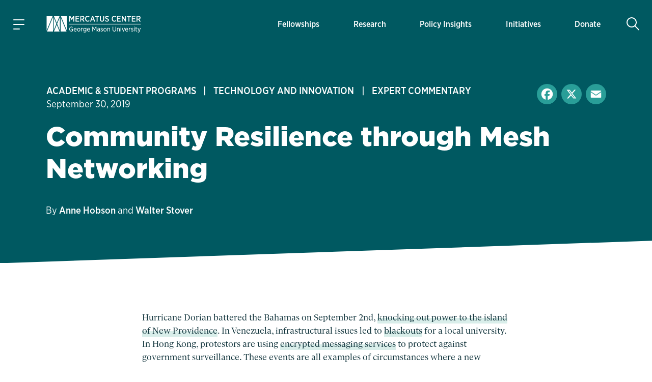

--- FILE ---
content_type: text/html; charset=utf-8
request_url: https://www.google.com/recaptcha/enterprise/anchor?ar=1&k=6LfMg_EaAAAAAMhDNLMlgqDChzmtYHlx1yU2y7GI&co=aHR0cHM6Ly93d3cubWVyY2F0dXMub3JnOjQ0Mw..&hl=en&v=N67nZn4AqZkNcbeMu4prBgzg&theme=light&size=normal&anchor-ms=20000&execute-ms=30000&cb=tqdxgy9ep3rd
body_size: 49479
content:
<!DOCTYPE HTML><html dir="ltr" lang="en"><head><meta http-equiv="Content-Type" content="text/html; charset=UTF-8">
<meta http-equiv="X-UA-Compatible" content="IE=edge">
<title>reCAPTCHA</title>
<style type="text/css">
/* cyrillic-ext */
@font-face {
  font-family: 'Roboto';
  font-style: normal;
  font-weight: 400;
  font-stretch: 100%;
  src: url(//fonts.gstatic.com/s/roboto/v48/KFO7CnqEu92Fr1ME7kSn66aGLdTylUAMa3GUBHMdazTgWw.woff2) format('woff2');
  unicode-range: U+0460-052F, U+1C80-1C8A, U+20B4, U+2DE0-2DFF, U+A640-A69F, U+FE2E-FE2F;
}
/* cyrillic */
@font-face {
  font-family: 'Roboto';
  font-style: normal;
  font-weight: 400;
  font-stretch: 100%;
  src: url(//fonts.gstatic.com/s/roboto/v48/KFO7CnqEu92Fr1ME7kSn66aGLdTylUAMa3iUBHMdazTgWw.woff2) format('woff2');
  unicode-range: U+0301, U+0400-045F, U+0490-0491, U+04B0-04B1, U+2116;
}
/* greek-ext */
@font-face {
  font-family: 'Roboto';
  font-style: normal;
  font-weight: 400;
  font-stretch: 100%;
  src: url(//fonts.gstatic.com/s/roboto/v48/KFO7CnqEu92Fr1ME7kSn66aGLdTylUAMa3CUBHMdazTgWw.woff2) format('woff2');
  unicode-range: U+1F00-1FFF;
}
/* greek */
@font-face {
  font-family: 'Roboto';
  font-style: normal;
  font-weight: 400;
  font-stretch: 100%;
  src: url(//fonts.gstatic.com/s/roboto/v48/KFO7CnqEu92Fr1ME7kSn66aGLdTylUAMa3-UBHMdazTgWw.woff2) format('woff2');
  unicode-range: U+0370-0377, U+037A-037F, U+0384-038A, U+038C, U+038E-03A1, U+03A3-03FF;
}
/* math */
@font-face {
  font-family: 'Roboto';
  font-style: normal;
  font-weight: 400;
  font-stretch: 100%;
  src: url(//fonts.gstatic.com/s/roboto/v48/KFO7CnqEu92Fr1ME7kSn66aGLdTylUAMawCUBHMdazTgWw.woff2) format('woff2');
  unicode-range: U+0302-0303, U+0305, U+0307-0308, U+0310, U+0312, U+0315, U+031A, U+0326-0327, U+032C, U+032F-0330, U+0332-0333, U+0338, U+033A, U+0346, U+034D, U+0391-03A1, U+03A3-03A9, U+03B1-03C9, U+03D1, U+03D5-03D6, U+03F0-03F1, U+03F4-03F5, U+2016-2017, U+2034-2038, U+203C, U+2040, U+2043, U+2047, U+2050, U+2057, U+205F, U+2070-2071, U+2074-208E, U+2090-209C, U+20D0-20DC, U+20E1, U+20E5-20EF, U+2100-2112, U+2114-2115, U+2117-2121, U+2123-214F, U+2190, U+2192, U+2194-21AE, U+21B0-21E5, U+21F1-21F2, U+21F4-2211, U+2213-2214, U+2216-22FF, U+2308-230B, U+2310, U+2319, U+231C-2321, U+2336-237A, U+237C, U+2395, U+239B-23B7, U+23D0, U+23DC-23E1, U+2474-2475, U+25AF, U+25B3, U+25B7, U+25BD, U+25C1, U+25CA, U+25CC, U+25FB, U+266D-266F, U+27C0-27FF, U+2900-2AFF, U+2B0E-2B11, U+2B30-2B4C, U+2BFE, U+3030, U+FF5B, U+FF5D, U+1D400-1D7FF, U+1EE00-1EEFF;
}
/* symbols */
@font-face {
  font-family: 'Roboto';
  font-style: normal;
  font-weight: 400;
  font-stretch: 100%;
  src: url(//fonts.gstatic.com/s/roboto/v48/KFO7CnqEu92Fr1ME7kSn66aGLdTylUAMaxKUBHMdazTgWw.woff2) format('woff2');
  unicode-range: U+0001-000C, U+000E-001F, U+007F-009F, U+20DD-20E0, U+20E2-20E4, U+2150-218F, U+2190, U+2192, U+2194-2199, U+21AF, U+21E6-21F0, U+21F3, U+2218-2219, U+2299, U+22C4-22C6, U+2300-243F, U+2440-244A, U+2460-24FF, U+25A0-27BF, U+2800-28FF, U+2921-2922, U+2981, U+29BF, U+29EB, U+2B00-2BFF, U+4DC0-4DFF, U+FFF9-FFFB, U+10140-1018E, U+10190-1019C, U+101A0, U+101D0-101FD, U+102E0-102FB, U+10E60-10E7E, U+1D2C0-1D2D3, U+1D2E0-1D37F, U+1F000-1F0FF, U+1F100-1F1AD, U+1F1E6-1F1FF, U+1F30D-1F30F, U+1F315, U+1F31C, U+1F31E, U+1F320-1F32C, U+1F336, U+1F378, U+1F37D, U+1F382, U+1F393-1F39F, U+1F3A7-1F3A8, U+1F3AC-1F3AF, U+1F3C2, U+1F3C4-1F3C6, U+1F3CA-1F3CE, U+1F3D4-1F3E0, U+1F3ED, U+1F3F1-1F3F3, U+1F3F5-1F3F7, U+1F408, U+1F415, U+1F41F, U+1F426, U+1F43F, U+1F441-1F442, U+1F444, U+1F446-1F449, U+1F44C-1F44E, U+1F453, U+1F46A, U+1F47D, U+1F4A3, U+1F4B0, U+1F4B3, U+1F4B9, U+1F4BB, U+1F4BF, U+1F4C8-1F4CB, U+1F4D6, U+1F4DA, U+1F4DF, U+1F4E3-1F4E6, U+1F4EA-1F4ED, U+1F4F7, U+1F4F9-1F4FB, U+1F4FD-1F4FE, U+1F503, U+1F507-1F50B, U+1F50D, U+1F512-1F513, U+1F53E-1F54A, U+1F54F-1F5FA, U+1F610, U+1F650-1F67F, U+1F687, U+1F68D, U+1F691, U+1F694, U+1F698, U+1F6AD, U+1F6B2, U+1F6B9-1F6BA, U+1F6BC, U+1F6C6-1F6CF, U+1F6D3-1F6D7, U+1F6E0-1F6EA, U+1F6F0-1F6F3, U+1F6F7-1F6FC, U+1F700-1F7FF, U+1F800-1F80B, U+1F810-1F847, U+1F850-1F859, U+1F860-1F887, U+1F890-1F8AD, U+1F8B0-1F8BB, U+1F8C0-1F8C1, U+1F900-1F90B, U+1F93B, U+1F946, U+1F984, U+1F996, U+1F9E9, U+1FA00-1FA6F, U+1FA70-1FA7C, U+1FA80-1FA89, U+1FA8F-1FAC6, U+1FACE-1FADC, U+1FADF-1FAE9, U+1FAF0-1FAF8, U+1FB00-1FBFF;
}
/* vietnamese */
@font-face {
  font-family: 'Roboto';
  font-style: normal;
  font-weight: 400;
  font-stretch: 100%;
  src: url(//fonts.gstatic.com/s/roboto/v48/KFO7CnqEu92Fr1ME7kSn66aGLdTylUAMa3OUBHMdazTgWw.woff2) format('woff2');
  unicode-range: U+0102-0103, U+0110-0111, U+0128-0129, U+0168-0169, U+01A0-01A1, U+01AF-01B0, U+0300-0301, U+0303-0304, U+0308-0309, U+0323, U+0329, U+1EA0-1EF9, U+20AB;
}
/* latin-ext */
@font-face {
  font-family: 'Roboto';
  font-style: normal;
  font-weight: 400;
  font-stretch: 100%;
  src: url(//fonts.gstatic.com/s/roboto/v48/KFO7CnqEu92Fr1ME7kSn66aGLdTylUAMa3KUBHMdazTgWw.woff2) format('woff2');
  unicode-range: U+0100-02BA, U+02BD-02C5, U+02C7-02CC, U+02CE-02D7, U+02DD-02FF, U+0304, U+0308, U+0329, U+1D00-1DBF, U+1E00-1E9F, U+1EF2-1EFF, U+2020, U+20A0-20AB, U+20AD-20C0, U+2113, U+2C60-2C7F, U+A720-A7FF;
}
/* latin */
@font-face {
  font-family: 'Roboto';
  font-style: normal;
  font-weight: 400;
  font-stretch: 100%;
  src: url(//fonts.gstatic.com/s/roboto/v48/KFO7CnqEu92Fr1ME7kSn66aGLdTylUAMa3yUBHMdazQ.woff2) format('woff2');
  unicode-range: U+0000-00FF, U+0131, U+0152-0153, U+02BB-02BC, U+02C6, U+02DA, U+02DC, U+0304, U+0308, U+0329, U+2000-206F, U+20AC, U+2122, U+2191, U+2193, U+2212, U+2215, U+FEFF, U+FFFD;
}
/* cyrillic-ext */
@font-face {
  font-family: 'Roboto';
  font-style: normal;
  font-weight: 500;
  font-stretch: 100%;
  src: url(//fonts.gstatic.com/s/roboto/v48/KFO7CnqEu92Fr1ME7kSn66aGLdTylUAMa3GUBHMdazTgWw.woff2) format('woff2');
  unicode-range: U+0460-052F, U+1C80-1C8A, U+20B4, U+2DE0-2DFF, U+A640-A69F, U+FE2E-FE2F;
}
/* cyrillic */
@font-face {
  font-family: 'Roboto';
  font-style: normal;
  font-weight: 500;
  font-stretch: 100%;
  src: url(//fonts.gstatic.com/s/roboto/v48/KFO7CnqEu92Fr1ME7kSn66aGLdTylUAMa3iUBHMdazTgWw.woff2) format('woff2');
  unicode-range: U+0301, U+0400-045F, U+0490-0491, U+04B0-04B1, U+2116;
}
/* greek-ext */
@font-face {
  font-family: 'Roboto';
  font-style: normal;
  font-weight: 500;
  font-stretch: 100%;
  src: url(//fonts.gstatic.com/s/roboto/v48/KFO7CnqEu92Fr1ME7kSn66aGLdTylUAMa3CUBHMdazTgWw.woff2) format('woff2');
  unicode-range: U+1F00-1FFF;
}
/* greek */
@font-face {
  font-family: 'Roboto';
  font-style: normal;
  font-weight: 500;
  font-stretch: 100%;
  src: url(//fonts.gstatic.com/s/roboto/v48/KFO7CnqEu92Fr1ME7kSn66aGLdTylUAMa3-UBHMdazTgWw.woff2) format('woff2');
  unicode-range: U+0370-0377, U+037A-037F, U+0384-038A, U+038C, U+038E-03A1, U+03A3-03FF;
}
/* math */
@font-face {
  font-family: 'Roboto';
  font-style: normal;
  font-weight: 500;
  font-stretch: 100%;
  src: url(//fonts.gstatic.com/s/roboto/v48/KFO7CnqEu92Fr1ME7kSn66aGLdTylUAMawCUBHMdazTgWw.woff2) format('woff2');
  unicode-range: U+0302-0303, U+0305, U+0307-0308, U+0310, U+0312, U+0315, U+031A, U+0326-0327, U+032C, U+032F-0330, U+0332-0333, U+0338, U+033A, U+0346, U+034D, U+0391-03A1, U+03A3-03A9, U+03B1-03C9, U+03D1, U+03D5-03D6, U+03F0-03F1, U+03F4-03F5, U+2016-2017, U+2034-2038, U+203C, U+2040, U+2043, U+2047, U+2050, U+2057, U+205F, U+2070-2071, U+2074-208E, U+2090-209C, U+20D0-20DC, U+20E1, U+20E5-20EF, U+2100-2112, U+2114-2115, U+2117-2121, U+2123-214F, U+2190, U+2192, U+2194-21AE, U+21B0-21E5, U+21F1-21F2, U+21F4-2211, U+2213-2214, U+2216-22FF, U+2308-230B, U+2310, U+2319, U+231C-2321, U+2336-237A, U+237C, U+2395, U+239B-23B7, U+23D0, U+23DC-23E1, U+2474-2475, U+25AF, U+25B3, U+25B7, U+25BD, U+25C1, U+25CA, U+25CC, U+25FB, U+266D-266F, U+27C0-27FF, U+2900-2AFF, U+2B0E-2B11, U+2B30-2B4C, U+2BFE, U+3030, U+FF5B, U+FF5D, U+1D400-1D7FF, U+1EE00-1EEFF;
}
/* symbols */
@font-face {
  font-family: 'Roboto';
  font-style: normal;
  font-weight: 500;
  font-stretch: 100%;
  src: url(//fonts.gstatic.com/s/roboto/v48/KFO7CnqEu92Fr1ME7kSn66aGLdTylUAMaxKUBHMdazTgWw.woff2) format('woff2');
  unicode-range: U+0001-000C, U+000E-001F, U+007F-009F, U+20DD-20E0, U+20E2-20E4, U+2150-218F, U+2190, U+2192, U+2194-2199, U+21AF, U+21E6-21F0, U+21F3, U+2218-2219, U+2299, U+22C4-22C6, U+2300-243F, U+2440-244A, U+2460-24FF, U+25A0-27BF, U+2800-28FF, U+2921-2922, U+2981, U+29BF, U+29EB, U+2B00-2BFF, U+4DC0-4DFF, U+FFF9-FFFB, U+10140-1018E, U+10190-1019C, U+101A0, U+101D0-101FD, U+102E0-102FB, U+10E60-10E7E, U+1D2C0-1D2D3, U+1D2E0-1D37F, U+1F000-1F0FF, U+1F100-1F1AD, U+1F1E6-1F1FF, U+1F30D-1F30F, U+1F315, U+1F31C, U+1F31E, U+1F320-1F32C, U+1F336, U+1F378, U+1F37D, U+1F382, U+1F393-1F39F, U+1F3A7-1F3A8, U+1F3AC-1F3AF, U+1F3C2, U+1F3C4-1F3C6, U+1F3CA-1F3CE, U+1F3D4-1F3E0, U+1F3ED, U+1F3F1-1F3F3, U+1F3F5-1F3F7, U+1F408, U+1F415, U+1F41F, U+1F426, U+1F43F, U+1F441-1F442, U+1F444, U+1F446-1F449, U+1F44C-1F44E, U+1F453, U+1F46A, U+1F47D, U+1F4A3, U+1F4B0, U+1F4B3, U+1F4B9, U+1F4BB, U+1F4BF, U+1F4C8-1F4CB, U+1F4D6, U+1F4DA, U+1F4DF, U+1F4E3-1F4E6, U+1F4EA-1F4ED, U+1F4F7, U+1F4F9-1F4FB, U+1F4FD-1F4FE, U+1F503, U+1F507-1F50B, U+1F50D, U+1F512-1F513, U+1F53E-1F54A, U+1F54F-1F5FA, U+1F610, U+1F650-1F67F, U+1F687, U+1F68D, U+1F691, U+1F694, U+1F698, U+1F6AD, U+1F6B2, U+1F6B9-1F6BA, U+1F6BC, U+1F6C6-1F6CF, U+1F6D3-1F6D7, U+1F6E0-1F6EA, U+1F6F0-1F6F3, U+1F6F7-1F6FC, U+1F700-1F7FF, U+1F800-1F80B, U+1F810-1F847, U+1F850-1F859, U+1F860-1F887, U+1F890-1F8AD, U+1F8B0-1F8BB, U+1F8C0-1F8C1, U+1F900-1F90B, U+1F93B, U+1F946, U+1F984, U+1F996, U+1F9E9, U+1FA00-1FA6F, U+1FA70-1FA7C, U+1FA80-1FA89, U+1FA8F-1FAC6, U+1FACE-1FADC, U+1FADF-1FAE9, U+1FAF0-1FAF8, U+1FB00-1FBFF;
}
/* vietnamese */
@font-face {
  font-family: 'Roboto';
  font-style: normal;
  font-weight: 500;
  font-stretch: 100%;
  src: url(//fonts.gstatic.com/s/roboto/v48/KFO7CnqEu92Fr1ME7kSn66aGLdTylUAMa3OUBHMdazTgWw.woff2) format('woff2');
  unicode-range: U+0102-0103, U+0110-0111, U+0128-0129, U+0168-0169, U+01A0-01A1, U+01AF-01B0, U+0300-0301, U+0303-0304, U+0308-0309, U+0323, U+0329, U+1EA0-1EF9, U+20AB;
}
/* latin-ext */
@font-face {
  font-family: 'Roboto';
  font-style: normal;
  font-weight: 500;
  font-stretch: 100%;
  src: url(//fonts.gstatic.com/s/roboto/v48/KFO7CnqEu92Fr1ME7kSn66aGLdTylUAMa3KUBHMdazTgWw.woff2) format('woff2');
  unicode-range: U+0100-02BA, U+02BD-02C5, U+02C7-02CC, U+02CE-02D7, U+02DD-02FF, U+0304, U+0308, U+0329, U+1D00-1DBF, U+1E00-1E9F, U+1EF2-1EFF, U+2020, U+20A0-20AB, U+20AD-20C0, U+2113, U+2C60-2C7F, U+A720-A7FF;
}
/* latin */
@font-face {
  font-family: 'Roboto';
  font-style: normal;
  font-weight: 500;
  font-stretch: 100%;
  src: url(//fonts.gstatic.com/s/roboto/v48/KFO7CnqEu92Fr1ME7kSn66aGLdTylUAMa3yUBHMdazQ.woff2) format('woff2');
  unicode-range: U+0000-00FF, U+0131, U+0152-0153, U+02BB-02BC, U+02C6, U+02DA, U+02DC, U+0304, U+0308, U+0329, U+2000-206F, U+20AC, U+2122, U+2191, U+2193, U+2212, U+2215, U+FEFF, U+FFFD;
}
/* cyrillic-ext */
@font-face {
  font-family: 'Roboto';
  font-style: normal;
  font-weight: 900;
  font-stretch: 100%;
  src: url(//fonts.gstatic.com/s/roboto/v48/KFO7CnqEu92Fr1ME7kSn66aGLdTylUAMa3GUBHMdazTgWw.woff2) format('woff2');
  unicode-range: U+0460-052F, U+1C80-1C8A, U+20B4, U+2DE0-2DFF, U+A640-A69F, U+FE2E-FE2F;
}
/* cyrillic */
@font-face {
  font-family: 'Roboto';
  font-style: normal;
  font-weight: 900;
  font-stretch: 100%;
  src: url(//fonts.gstatic.com/s/roboto/v48/KFO7CnqEu92Fr1ME7kSn66aGLdTylUAMa3iUBHMdazTgWw.woff2) format('woff2');
  unicode-range: U+0301, U+0400-045F, U+0490-0491, U+04B0-04B1, U+2116;
}
/* greek-ext */
@font-face {
  font-family: 'Roboto';
  font-style: normal;
  font-weight: 900;
  font-stretch: 100%;
  src: url(//fonts.gstatic.com/s/roboto/v48/KFO7CnqEu92Fr1ME7kSn66aGLdTylUAMa3CUBHMdazTgWw.woff2) format('woff2');
  unicode-range: U+1F00-1FFF;
}
/* greek */
@font-face {
  font-family: 'Roboto';
  font-style: normal;
  font-weight: 900;
  font-stretch: 100%;
  src: url(//fonts.gstatic.com/s/roboto/v48/KFO7CnqEu92Fr1ME7kSn66aGLdTylUAMa3-UBHMdazTgWw.woff2) format('woff2');
  unicode-range: U+0370-0377, U+037A-037F, U+0384-038A, U+038C, U+038E-03A1, U+03A3-03FF;
}
/* math */
@font-face {
  font-family: 'Roboto';
  font-style: normal;
  font-weight: 900;
  font-stretch: 100%;
  src: url(//fonts.gstatic.com/s/roboto/v48/KFO7CnqEu92Fr1ME7kSn66aGLdTylUAMawCUBHMdazTgWw.woff2) format('woff2');
  unicode-range: U+0302-0303, U+0305, U+0307-0308, U+0310, U+0312, U+0315, U+031A, U+0326-0327, U+032C, U+032F-0330, U+0332-0333, U+0338, U+033A, U+0346, U+034D, U+0391-03A1, U+03A3-03A9, U+03B1-03C9, U+03D1, U+03D5-03D6, U+03F0-03F1, U+03F4-03F5, U+2016-2017, U+2034-2038, U+203C, U+2040, U+2043, U+2047, U+2050, U+2057, U+205F, U+2070-2071, U+2074-208E, U+2090-209C, U+20D0-20DC, U+20E1, U+20E5-20EF, U+2100-2112, U+2114-2115, U+2117-2121, U+2123-214F, U+2190, U+2192, U+2194-21AE, U+21B0-21E5, U+21F1-21F2, U+21F4-2211, U+2213-2214, U+2216-22FF, U+2308-230B, U+2310, U+2319, U+231C-2321, U+2336-237A, U+237C, U+2395, U+239B-23B7, U+23D0, U+23DC-23E1, U+2474-2475, U+25AF, U+25B3, U+25B7, U+25BD, U+25C1, U+25CA, U+25CC, U+25FB, U+266D-266F, U+27C0-27FF, U+2900-2AFF, U+2B0E-2B11, U+2B30-2B4C, U+2BFE, U+3030, U+FF5B, U+FF5D, U+1D400-1D7FF, U+1EE00-1EEFF;
}
/* symbols */
@font-face {
  font-family: 'Roboto';
  font-style: normal;
  font-weight: 900;
  font-stretch: 100%;
  src: url(//fonts.gstatic.com/s/roboto/v48/KFO7CnqEu92Fr1ME7kSn66aGLdTylUAMaxKUBHMdazTgWw.woff2) format('woff2');
  unicode-range: U+0001-000C, U+000E-001F, U+007F-009F, U+20DD-20E0, U+20E2-20E4, U+2150-218F, U+2190, U+2192, U+2194-2199, U+21AF, U+21E6-21F0, U+21F3, U+2218-2219, U+2299, U+22C4-22C6, U+2300-243F, U+2440-244A, U+2460-24FF, U+25A0-27BF, U+2800-28FF, U+2921-2922, U+2981, U+29BF, U+29EB, U+2B00-2BFF, U+4DC0-4DFF, U+FFF9-FFFB, U+10140-1018E, U+10190-1019C, U+101A0, U+101D0-101FD, U+102E0-102FB, U+10E60-10E7E, U+1D2C0-1D2D3, U+1D2E0-1D37F, U+1F000-1F0FF, U+1F100-1F1AD, U+1F1E6-1F1FF, U+1F30D-1F30F, U+1F315, U+1F31C, U+1F31E, U+1F320-1F32C, U+1F336, U+1F378, U+1F37D, U+1F382, U+1F393-1F39F, U+1F3A7-1F3A8, U+1F3AC-1F3AF, U+1F3C2, U+1F3C4-1F3C6, U+1F3CA-1F3CE, U+1F3D4-1F3E0, U+1F3ED, U+1F3F1-1F3F3, U+1F3F5-1F3F7, U+1F408, U+1F415, U+1F41F, U+1F426, U+1F43F, U+1F441-1F442, U+1F444, U+1F446-1F449, U+1F44C-1F44E, U+1F453, U+1F46A, U+1F47D, U+1F4A3, U+1F4B0, U+1F4B3, U+1F4B9, U+1F4BB, U+1F4BF, U+1F4C8-1F4CB, U+1F4D6, U+1F4DA, U+1F4DF, U+1F4E3-1F4E6, U+1F4EA-1F4ED, U+1F4F7, U+1F4F9-1F4FB, U+1F4FD-1F4FE, U+1F503, U+1F507-1F50B, U+1F50D, U+1F512-1F513, U+1F53E-1F54A, U+1F54F-1F5FA, U+1F610, U+1F650-1F67F, U+1F687, U+1F68D, U+1F691, U+1F694, U+1F698, U+1F6AD, U+1F6B2, U+1F6B9-1F6BA, U+1F6BC, U+1F6C6-1F6CF, U+1F6D3-1F6D7, U+1F6E0-1F6EA, U+1F6F0-1F6F3, U+1F6F7-1F6FC, U+1F700-1F7FF, U+1F800-1F80B, U+1F810-1F847, U+1F850-1F859, U+1F860-1F887, U+1F890-1F8AD, U+1F8B0-1F8BB, U+1F8C0-1F8C1, U+1F900-1F90B, U+1F93B, U+1F946, U+1F984, U+1F996, U+1F9E9, U+1FA00-1FA6F, U+1FA70-1FA7C, U+1FA80-1FA89, U+1FA8F-1FAC6, U+1FACE-1FADC, U+1FADF-1FAE9, U+1FAF0-1FAF8, U+1FB00-1FBFF;
}
/* vietnamese */
@font-face {
  font-family: 'Roboto';
  font-style: normal;
  font-weight: 900;
  font-stretch: 100%;
  src: url(//fonts.gstatic.com/s/roboto/v48/KFO7CnqEu92Fr1ME7kSn66aGLdTylUAMa3OUBHMdazTgWw.woff2) format('woff2');
  unicode-range: U+0102-0103, U+0110-0111, U+0128-0129, U+0168-0169, U+01A0-01A1, U+01AF-01B0, U+0300-0301, U+0303-0304, U+0308-0309, U+0323, U+0329, U+1EA0-1EF9, U+20AB;
}
/* latin-ext */
@font-face {
  font-family: 'Roboto';
  font-style: normal;
  font-weight: 900;
  font-stretch: 100%;
  src: url(//fonts.gstatic.com/s/roboto/v48/KFO7CnqEu92Fr1ME7kSn66aGLdTylUAMa3KUBHMdazTgWw.woff2) format('woff2');
  unicode-range: U+0100-02BA, U+02BD-02C5, U+02C7-02CC, U+02CE-02D7, U+02DD-02FF, U+0304, U+0308, U+0329, U+1D00-1DBF, U+1E00-1E9F, U+1EF2-1EFF, U+2020, U+20A0-20AB, U+20AD-20C0, U+2113, U+2C60-2C7F, U+A720-A7FF;
}
/* latin */
@font-face {
  font-family: 'Roboto';
  font-style: normal;
  font-weight: 900;
  font-stretch: 100%;
  src: url(//fonts.gstatic.com/s/roboto/v48/KFO7CnqEu92Fr1ME7kSn66aGLdTylUAMa3yUBHMdazQ.woff2) format('woff2');
  unicode-range: U+0000-00FF, U+0131, U+0152-0153, U+02BB-02BC, U+02C6, U+02DA, U+02DC, U+0304, U+0308, U+0329, U+2000-206F, U+20AC, U+2122, U+2191, U+2193, U+2212, U+2215, U+FEFF, U+FFFD;
}

</style>
<link rel="stylesheet" type="text/css" href="https://www.gstatic.com/recaptcha/releases/N67nZn4AqZkNcbeMu4prBgzg/styles__ltr.css">
<script nonce="wsw97LWmJ5T4BrZZ0zXCQw" type="text/javascript">window['__recaptcha_api'] = 'https://www.google.com/recaptcha/enterprise/';</script>
<script type="text/javascript" src="https://www.gstatic.com/recaptcha/releases/N67nZn4AqZkNcbeMu4prBgzg/recaptcha__en.js" nonce="wsw97LWmJ5T4BrZZ0zXCQw">
      
    </script></head>
<body><div id="rc-anchor-alert" class="rc-anchor-alert"></div>
<input type="hidden" id="recaptcha-token" value="[base64]">
<script type="text/javascript" nonce="wsw97LWmJ5T4BrZZ0zXCQw">
      recaptcha.anchor.Main.init("[\x22ainput\x22,[\x22bgdata\x22,\x22\x22,\[base64]/[base64]/[base64]/bmV3IHJbeF0oY1swXSk6RT09Mj9uZXcgclt4XShjWzBdLGNbMV0pOkU9PTM/bmV3IHJbeF0oY1swXSxjWzFdLGNbMl0pOkU9PTQ/[base64]/[base64]/[base64]/[base64]/[base64]/[base64]/[base64]/[base64]\x22,\[base64]\\u003d\\u003d\x22,\x22ZmpJKMKgNMK4wosDDsOwPsOWMMONw4TDllzCmHzDr8KCwqrClsKzwolibMOSwqTDjVchEinCixcqw6U5wq4cwpjCgnbCm8OHw43DtnlLwqrCh8OdPS/CqMONw4xUwpDCqit4w55DwowPw49Fw4/DjsONesO2wqw5wqNHFcKWO8OGWCHCh2bDjsOWWMK4fsKKwqtNw71WBcO7w7cfwr5Mw5wFEsKAw7/CtMOsR1sOw68OwqzDvcO0I8Obw5vCqcKQwpdhwrHDlMK2w5XDr8OsGAIewrV/w4EAGB59w5hcKsOeFsOVwopawodawr3Cu8Kkwr8sFsKUwqHCvsKfBVrDvcK+Xi9Aw6FrPk/Cq8OKFcOxwpzDu8K6w6rDoCY2w4vCgMKjwrYbw5nCmybCi8OgwoTCnsKTwpoQBTXCmlRsesOYTsKueMK/BMOqTsOIw45eAADDgsKyfMOpXDVnAsK7w7gbw4TCocKuwrcGw4fDrcOrw4jDrFN8fThURBBbHz7DosO5w4TCvcOBejJUMQnCkMKWGEBNw653fnxIw7E3TT9sFMKZw6/Cjg8teMOkQsOFc8Kzw5BFw6PDgT9kw4vDpcO4f8KGJcK7PcOvwqg2WzDCpl3CnsK3a8O/JQvDkE80JCtRwoogw5nDhsKnw6twS8OOwrhfw6fChAZ2wpnDpCTDg8O5Bw1Nwp1mAWVZw6zCg2jDucKeKcKrQjMncsOrwqPCkwnCucKaVMKzwqrCpFzDhEY8IsKRInDCh8KQwpcOwqLDnW/Dll92w7lnfhHDmsKDDsOMw5nDmiV2eDV2SsKQZsK6CjvCrcOPLsKbw5RPY8Ktwo5fWsKlwp4BeXPDvcO2w6bCl8O/w7QFUxtEwrzDhk46X3zCpy0owr9rwrDDqE5kwqMNHzlUw4YqworDlcKGw6fDnSBMwoA4GcKxw6s7FsKOwr7Cu8KibcKYw6AhXnMKw6DDtMOpax7DocK8w55Yw6zDpkIYwpVbccKtwojCq8K7KcKiGi/[base64]/CusOJbMKrw6/CnsOww7PCnEkMBMKNHhPDh8KBw7vCqT/CijjCgMOWdMOHScKTwqdIworCgAxWLkBPwrZOwrpWDFFlc0Jxw6cvw6IWw4DDg3AVLUjCq8KRw7hfwosXw4nCq8KwwoDDmsKJU8O/XjlYw4JBwpk8w7cgw4gEwpjDrADCkHzCucO/[base64]/DlVHDj8K2V8Oxw5DChBl9w7XCpHPDvBonZGHDiT4+woYwJsObw5sww4p+wr4Jw4s7w7MRQMKCwrhQw5vDjw0LJ3nCvsKwfcOUG8OZw4A1M8OfcC/Cg0oVwpbCugPDvHBVwp8HwrQgKiEbNVnDujrDjMO9H8OAZRrDh8Kfw5hGDxR9w5HCg8KndQzDlxNVw5TDjMKgwr7DkcK3HMKUIGBxTFV8woIqw6FTw44pw5XCp2rDlQrDoy5vwpzDlFUXwpkrKWsAwqLCnD3DpcOHCjBOOlPDsm/[base64]/B8OrTiDDowjCvn3DhcKhQcKxw4BfcwMowpE9YHk6Y8OXU0ALwpzDhz9LwopBccKPCSsmJ8Odw5vDp8OkwqrDrMO4RMOywqgmbcKVw7XDuMOFwqnDs2wnYjDDq2wKwpnCvkPDpxw4wrAWHMOZw6PDnsO4w4HCo8OCK1fDpBoTw4/Dn8OLKcOjw58Dw5TDqmfDuw3DqHHCqFl8fsOcbAXDrxBDw7/[base64]/CncO5FsOqEWMgw402dsOJwrABLsOIHBoLwpXCj8ODwpxwwrA2RSTDvV8Aw7rDmsK9woTCo8KYwqN/TiTDsMKoeXEtwrHClsKFVmoJcsOewq/[base64]/w5h4w4zDoWwNw4s8SxnCu2ZNwpzDkn/DgkLDkMKgXWLDqMOlwo7CjcKXw5YRGQ4Ww64fSsONbMOFW0vCu8KzwprCicOkJsO5wrgnBcOCwoTCpMK6wqhtC8KQfMKgUh/CrcOlwpQIwrJ1wrvDr1/CvMOCw4zCvSrDgsKvwqfDnMKiI8OZbVlJw73CrR0jNMKowqrDkcODw4jCtsKJE8KJw5PDhcKwL8OtwqrDo8KTw6PDsjQxDk8Dw6nClzHCuWQmw4Q/FQ8EwqIjd8KAwrQ/wozClcOAD8K/Rn58RiDCgMO6dCljeMKSwqEIHcOYw6XDl1RmLsKsG8OWwqXDphjDucK2w7FHKcKfw7zDtgxuw5HCvcOowrk/CiRNK8ORchHCsl8hwqd7w4PCoSzCn1nDocKhw5A+wrPDvXPCl8KTw53CgSvDhcKQMsONw48RAE/CocK2VWQowqA5w67CgsKqw7jDhsO2b8Oiwrd0SAfDrMOzecKkQ8O0VsOTwoPCtTbChsKxw6vCvltCPEkIw5cWVS/[base64]/DmsO0w6ZbwpEsI8O3O8KIVCLDkkluEcKDw67Dlj1fSsONOsOdw6opaMK9wrswNFsjwpZhMkjCtcOyw5p4eS7DpWtoBhTDpzwrEMOdwqvClQ8mw4nDvsKhw4ESJsK9w7rCqcOCL8Otw7XDswDDjgwBfcKQw7EHw6VZKcK/w49MacKyw7LDh2x+QmvDsQxEFH9Iw6TDvEzCpsOjwp3CpnBLYMKZRQTDk2XDsgrCkg/DvEzClMKkw77DmiRBwqAtJsOMwo/CqE/CrcOgesKfw7vDtSdmcE/DjsOcwpfDhkgIOE/[base64]/[base64]/CtsKHIMKoZMKbw5zCtsKgacOCwr1VwrbDr3TCm8KIJ2MHCzNmwp0WXF4yw6Anw6ZhBsKFTsOZw6sFTWnCpjrDo1fCv8OFw5RxJCVFwpDDgcKYN8OeBcOHwonCgMK9YU9ydwDCoSfCscKZWcOMZsKRCQ7CjsK/UsO5dMKPFsO5w43Dpj7DvXABcMO6woXCpzXDing8wofDrMK6w6zCm8KcAlTCl8KIwoYOw4fCq8O7w4bDrk3DvsKIwrXDnjDCgMKZw5zDkVbDqsK5MRPCh8KywqHDm3XCmC3DuRsxw4tNEcKUUsOvwqjCrjXCpsOFw5pyS8KawqzCl8KTXDguworDjnvCvcKrwqZ/wqoYP8OFEcKiGMOyOyQGwoxKBMKewp/CjG7Cmj1Pwp3CtMKAOMOdw6cmY8K9ZTFXw6RbwqYUWsKmDsK0dcOmWGl9wo/[base64]/Dm1HCncO8w77CuW7Cj8KNOcO/w7nCgwoWDwLCtC0pw4zDj8Kgf8OmacK/H8KWw4LDhGTChMOOw6fDrMKDEUk5w5bDmMOxw7bCoiQkV8Omw4PClD9kwo/DjcKtw4jDocOKwojDvsOcE8OHw5bCn0DDrCXDvl4Xw4txw5jCoU4DwrLDpMKpw6fDhTtDGzVQJsOXUsKmV8OuE8KScjQJwqJWw7wFwqRYK1HDtRIbM8KQCMOHw5Mrw7fDvcKvenzCpk46w4UWwpbCg2ZVwoNkwpAEM1vDsQZ/IGMIw5XDnsOkOcKuM3TDs8OcwpZhw5fDlMObccKPwplQw4M8H0ITwqhROHTCgWrCvjnDplHDsB/[base64]/w4DDscOxw5haABfCocOBBGtDFmcTfsO/w7F4wp55CBpaw69AwqPClsOQw5fDqsOZwrVqScKBw5BCwrTDo8KDw4U/Z8KoTijDuMKVwqtDN8OCw5nCnMOJLsKRw45WwqtVw4xiw4fDmsKnw795w7rDlV3CjUAlwqrCuWbDqBNJbkTCgEPDoMOSw4/[base64]/w5fDhx/DlsK0w58HSsKtw4hOTsObKcOmNSTCmsOwQ8OZUMOtwoo7HsK4wpXDozckwoI3HykJC8OpWRPCo1w5CsOCWcK7w6vDoyrChVPDgGMSw7/ChXs+woXChjxSHinDu8KUw40nw4NNGzLClkppwp3CtnQdMGPDlcOow7vDlj1hWMKHw5czwoLCn8K9wqXDpcOOGcKGwrYAdMKweMObaMOHISkxwqfCusO6O8K3VkRxCMO/RzHDicOMwo4SchLDhhPCuzPCpMO7w7XDkVrCnnPCjcKVwq4vw7ACwqIZw7bDp8KBw7bCm2FDw7QBfmvDjMKqwoNIVHIbXEtlUm3DmMKpSDM0K1kTQMO5bcOKBcOxKkzChsOYaCvCl8KqeMOAw6bCpEUrEwVBwr8vWsKhwpDCiz1/UcKJfSrDnsOowq9Hw6lkDcOKLwHDuRbCgA0sw7x7w5fDpMKXw67Cqn8bEEVwRMOsQMOPJcOnw4rCgCVqwrnCpsKsbCkaJsO4RMOKw4XDt8O0DETDssODw6djw4UUSXvDssK0XR/CpjJPw4LCncK9c8K8w47ChkEHw5fDssKZCsKZK8OHwpoMNWfCkxsYakcZwq/Csys4FsKfw4LDmAnDjcOYwrcFHxvCsG7ChMO4wokuDF1GwqwZTyDChB7Cr8Obfw4ywq3DpjINbnsGW04WQgvCrx1kw509w5JwNcK+w7RXdsOZdsK+wpV4w6oCVTNKw5rDgX1mw7pXAsOyw5UhwrfDsFHCuTgHd8Opw5dXwrxKbcKYwq/[base64]/DicKvRg/CpWfCi8O/w4ZEwoDCkcKxBQXCuGNvI8KaKMOOKWjDqwI1Y8KxBiXCm3HDlWpbwrpcdnrDlQ1fwqsVVH3Cq1rDt8OJESfDonjCoXbDucOtbmECCkIDwoZywr0kwrdSSwNkw6nCtMKXw5nDsxYuwpc5wr7DtcO0w5IKw5PCi8OQcSUGwr9UdhwYwqzCllZ/a8K4wojCiFxBQmTCg2Btw5fColJFw5fDusKuZxU6UQDDumDClTg9QQl0w6YhwqQcGMOhw47Cr8KzG04uw5ULRAjCncKZw60iwowlwp/Ci0nDscKEAwbDtGVcWcK/[base64]/DusO1wrU3QMOpw47DuMKcX33CjwPCk8OFCcKlw5MgwrfCl8Oww53DtcK6fcKFw4nCvF4YS8KNwpLCnMOPNHzDk0cUQ8OHJmpHw43DiMO9ZF3DvyoafcOgw7h4Y3lmXzvDncK2w4lwWcO/DVPCtizDmcK1w4FlwqoEwprCpXrDi1M7wp/Ci8KpwqhnHcKXX8OBRDPCpMK1MFYvwpVjDnU7RG/Cv8KbwqB6SFpxTMO3wo3DkA7Dp8Obw60iw44dwpfCl8ORCEdoUcODFknCkDnDvMKNw7BmPCLCusKdbkfDnsKDw5gnw7VLwo1kFFDDg8KWasKuWsKyX3dXwrLCs0V6KkjCjFJhdMKvDA18w5HCrMKqGUTDg8KHGcKCw4nCq8OfbcO9wrEbwrLDisK5McOiwo/Ck8KfBsKCfALCnGLDhAwmcsOgw6TDr8OCwrBbw7oYcsK3wpJWZ2jDijMdPcOZKcOCUQ8dwrlZYMOHAcOgwrTCscOFwpJ7MC7CqcO+wqLCg0nCvjPDssK1L8K2wr3ClnTDimTDpE/[base64]/Do8KPwpfCqnzDu8O7wqLDvEjCssOAw7jDlDNnw5EAw4tCw6MzUE0NHMKow60mwrnDisK9wrrDqMKgPyvCjcKvRSA4QsKvLcObS8Okw6RbDcK7wpIWEgfDlMKdwq/Cv0lvwpXDmgTDmAbCvxQdJHBPwqnCt0vCoMK/W8O7wrgoIsKHC8O8wrPCn2tjZEwfJ8K4w75Bwr8+wrZNw4DDhEPCpMOsw7cOw6bCnkBMw78xWMOzE3jCisKIw4bCgy3Dn8KywqfCvSFwwq18wrY1wotpw4ghEcOEDmnDpETCqMOkembCkcKVwp/CucKyMzBIw7TDu1xIWwPCiWLDrmwJw5pwwpTDlcKtHBEdw4MAYMKERx7Dg3scccK7w7/[base64]/[base64]/Dtn8gwqc3w6rDv8OvZE0lw4fDqcO+w5UbBnzDrcK3XsOsYMOvNcK3wpR3Lm0/w45mw4bDqmPDkMKsWMKLw6DDtMK8w7fDsVN+LmZuw5F+DcK2w70zAADDpl/ChcOow4LDo8KXw5bCnsO9FVDDsMKgwpPCokDCocOuLVrCn8OawozDoFPCnxAgwps/w6fDtsOEbkNZCFPCj8OYw7/[base64]/X8O6dcKowqjCjkxEw6AWVT0Rwo5xwqpewrQVbhwfwqrCtDITPMKowp9aw67DiRzDrDdhSSDCnVXCucKIwo01w5TDgybDvcOxw7rCv8KIZXlrwojCpcKiDcOhwpbChEzCo2rDicKbw7PDn8OOPXTCsDzDh33Dn8O/[base64]/Cu8K1MMKNY8O1w7bDtcO0Dy7CiMOhASQHw6XCl8K1bsKTFSzDq8K7BHDCucKHw5M+w4pOwrbCnMKGVmgqMcOuRwLCsWljXsKEPk7CvcKRwrFieW/Ci0TCrnPCohXDtRMlw5BDw5PCgEbCuhBjY8OdWwYaw6DCjMKWGlDDnBDCocOSw7IlwqoRwrAibA/ClhjDlsKewqhQwrIgTVcdw5IAGcOLVsORQ8OtwrIqw7DDmi8yw7TCiMKuWDLCnsKEw5g1wo/CvsK7M8OKfkXCgmPDgRnCn2XCtxLDkVtPwqhqwoTDoMOtw4UHwrM1EcO+CXF+w4fCtMOXw4HDkzEXw4AUwpvCrsOhw4JtSgXCs8KWTMOUw7QKw5PCocK2PMKKN0pHw6IqLEk7w4vDsU/DmCPCscKsw4woMSTDscKCJ8K7wqZSZyHCp8OvFMKlw6XCkMONRsK/[base64]/Cs8OiLcK3w4HDhjDCgS/Du8O1d1Y5dsO1FsK4dlliCU5BwqDCsFpQw7/CkMKowplGw5XCnsKNw7s3Fg82LcOtw53DkRQjNsOaXS4IOgYUw75XJsKBworDiwROF35sA8OCwq4Mw4I2wpHCgcOfw5AiT8OjQsO3NwrCvMOhw7JzOsK/BSBJVMOebAnDhDhVw4UCIcK1PcOgwopKSBw/fsK8JSDDkR16cmrCtXrCrCJtS8K+w4vCkcKzKzpvw5Vkw6Zqw7EIRlRPw7AoworCjn/[base64]/CtMO+ZcKhwoAuw57DmSARwrxxCH8GwoLDoWPCqcOhMsOAw5PDs8OkwpvCpj/DmcKdbsOcwpEbwo/Cm8Kuw7jCmsKubcKBGUkjTMKRBQ7DrTDDncO8MsKUwpHDksOnNytxwoLDmMOpwpcdw5/CgTrDkcOpw6PDt8OKwp7Ch8ONw5kSNSVJMC/[base64]/CsCjCi8OqRMOIQU0tJVoPw7BHAADDsXkfwonDjn7Cs3pVGQPDmgnDosOpw7gowp/DhMK0MMOuazFfG8OHwq43E2nDlMK3H8Kmw5bCgBNpO8OEw7weSMKdw5xJXw9ywp9xw5HDs2oYD8OPw7TDrcKmGMKEw5s9wqRmw7gjw454JgswwqXCksKsWxXCizk+dsOOScOoIMKEwq0JJx/DhsOQwpzCsMKuw5bCsDjCthfDsQ/DoHfCkSXCicOrwqfDhEjCvllGRcKWwpjCvz/CiVvDpxskw5Q0w6LCu8KYw6jCsGVzacK2w5LDkMKkfsO3wpzDo8KJw6vDgyJOwpNIwqtww6FHwq3CtBZYw5JuJlHDmsOFJw7DiVjDu8OsH8OLw654w5UECcOLwoLDnsKUEljCsiAzHiHDl0V3wpYHw63Dg0AaBkbCo0hnP8KtCURCw4UVOm1swqPDrsK/A1dAwoxTwplgw48EAMOBfsO3w5vCjMKHwpvCs8Ofw6NVwqfCjjpAwrvDli/CpMKEIRHDlzTDjMOFP8KwPi8aw5IFw4lVFzTCpixdwqtJw49MAnEocMOeAMOLesOHPsO7w65BwozCncOoI1bCjgVswrEVL8KDwpTDgXhDaHDDmjPDsERIw57CmhMgTcOfOzXCnnXCuzJ1YTfDh8OFw6dxSsKYfcKMwrd/woE1wooDBmNAwqbDjMKxw7XCimhBwrvDpEwLEjh/[base64]/WGgCwqjCtjfDojrCusKBwqIbwop7wq/DgMKfwppQRsOAw5zDlcOkOwzCuETDmcKDwrAOwqYgw4oROznDtkwKwrwwdhnCrcOVF8O0W0fClWgvesO6wr8/L0tbB8OBw6bCnCMtwqbCicKcw5vDrsOmMTwFRMK8wqPChMOfcj3Co8Ojw6zDngvCjcO2wpnClsKLwrdtEjLCucKEfcKhUXjCg8KtwpvClh0HwrXDsAMIwq7CrFMwwqTCssKNwpNsw4YEwq/DlMKLacOvwobDrQRnw5EUwod8w4zDrMO5w5ATw49QO8OmfgDCoEPDscOIw5hmw60Ow5oQw6w9STBFMcK/IMKFwrgvbRzDjzHChMOSZ25tLsK7G3Bww5ouw7/[base64]/Dn8KBw7d8w4rDnsO/[base64]/CADDvsKbwptWCMOewo1UwqzCjHVmw6/Dq0cUPMOrVsO9dMOSAHvCqXrCvQcPwrbCtxHCuHcUN2DDqMKAF8OKegvDgmwnLMOfwqoxKjnCrHYJw61Mw6TCpsOkwpJ8YH3CmBvCqDUHw5jDhyAmwrzDpXBZwpXCtG1Uw6DCugk9wq8Xw7kMwogVw7NLwrEmAcK8w6rDkkzCv8OlYcKVYMKcwpLDlRR/[base64]/[base64]/Cmw9bwpXCqnTCgn7DgcOVw78JFsKHWMK4d0/CijNMw7/CncKyw6Nkw5/[base64]/Cl8KUwrx2F1kqIhLCkhdLwqXCtmgrw7vCtcOpw4LCnMOHwpDDlVDDqcOzw7/Dv2nDq1/[base64]/Dr3xLw4vClVrDpGfCs8KIw4PCigJqLMOmw4MsUzbClcO0JzI9w6U8LsOtbRlMYsO0woVrcMKPw6PDr0jCpcKwwoJ3w7tgfMO2w7YOSmoQWxd/[base64]/Dr3DDkMONw67Dkwp/w7geb8KtK8OKO8Kqwp3ChMK/RsKOwq9NGVtWAsKFE8Oiw7EfwrhnccKdwpUHIm9wwo19QMKtw6ptw7XDlRx4QC3CpsO0wo3Cg8KhA2/CvMK1wqVqwr14w71aYMKlZmUBecOGScK3WMORDwfDrW0vw73CglIfw7h9w6ohw7/Cu1F4MMO9wr/[base64]/Du8OcwoXCglbDkglzw5LCnyXCpMKONGQkw5HCqsK3ZGLCj8Krw7A0LEbDjlTCsMOuwqzCuBwHwobDqQfCisK/wo0vwqAxwqzDiBMbQsK+w7jDuk4YP8KRQ8KuIQHDpMKsfjPCiMOCw7I7wpssBBzCgMOCwrIgUsOpwqsiZsOuFcONLcO0DRVFw7c9wqFHwp/Dq2/DtQ3CmsO/wo3Co8KdBMKWw4nCmjfDmcKCecO4U2kbNSE8GMKuwpzCpCw/w7vCrnvChSXCpi1fwpfDrsKkw6lCLlt8w4DCmH3Do8KIKmgyw6xYQ8K0w7gqwoZ4w5zDmGHDhkpkw7cWwpU3w6vDq8OmwqHDk8KAw4ArFcKVw7PDnw7DtcOUcXfCvGjCu8OPNCzCt8KDSlfCgsOLwpMXECgzw7XDi3U1ScOmcsOdwp7DomfCl8KiUsK2wpHDn1VqKA/[base64]/CtMK0w4x8wpcBExzDh0NvwqXCqsKLEsOTwrTCksKfw6IrOMOHBcO7wq9Ew4Q9XhknHgjDnsOfw7TCowfCj2/DtXXDiHAAVlxKVzLCm8KdR3o3w7XCpsKuwpJ7BcOJw7EKchLDuhkaw5nCgcOtwqPDiX86TjHCpHJ9woktNMO/wp/CiC3Dn8OSw6scwr0Sw6M0w5EDwrfDnsOyw7rCpMKdLsKjw41tw7TCliMoXcOWLMKrw7LDgMKNwonCgcKLS8K/w5bCjixqwpNswo9PWjbDrEDDuDZmZh8jw7l7P8OXHcKpw6lIMsKTG8KOYhg5wqnCrMOBw7fDlUrDrjvDkHR5w4QBwp9FwoLCii5mwr/CmR8XKcKkwrhmwrvCksKBw54QwpYnZ8KOBFDDjnZOYsKmEiN5w57DpcOEPsOiMWByw6xQWcOPd8Kmw6o2w6bCjsOHDgkOwrNlwpTCqgHDhMOhKcO3RgrDqcOHwpRJw6ocw6/Dj1nDjlVywoIYKADDvDoMQMOVwrrDomYyw73CjcKAHkItwrTCqMOZw5zDgsOoeTBywosjwqjCqjo/[base64]/DukAyZsKhUcKqZGlnw7fDl8KfSVnDh8KdwpMfdB/DlcKrw6hLTsO+chjCnAN9woEvwr/[base64]/[base64]/[base64]/DlMOVw7/CpcOEwoHCm8OLw4FdCMK/wpHCgcKpYVTChcKjR8O9w5QhwofCnMKEwolTEcOxHsO7wqQxwqfCu8K5QmXCuMKTw4jDujEvwrgdZ8KSwrZze1fDm8KUPmRBw4TCuXowwrDDtHjClBHDrj7CjCVSwovDo8Kawp/CmMO3wokJEsOISMOdEsKfOGnCiMKGMShFwoLDn2hBw7wBLQklPnQmw5fCpMOiwoDDkMKbwq9ww5s5bxV1wplBVzDDiMOiw6jDj8ONw6HDqlbDo0krw73CusO3G8OATzbDk2zCm1HClcKxagAvdjbCmR/DqcO2wr9FYnttw5rDsGcqKgbDslrDn0oaXwHCisKiccOJYzhywqVtPMK1w70FcH0BScOyw7bCpsKSFikOw6fDuMKiNFMIdcO6CcOSLH/Ckmsfw4HDmcKZwrU/CiDDt8KAP8KlHGPDigHDm8KJZR5rAh3Co8KFwocpwodSOsKNVsKOwrnCn8O2U0pIwr5YS8ONGMKUwq3CpWdkKsKzwpdNJwcBKMKDw4DCgEzDtcOGw7rCtcKgw7HCosK8JsKaXxA9IRbDg8Klw4ZWO8OJw4LDlmjCp8OUwpjClsKIw6/CrcK2w4TCl8KrwpM8w451wrnCvMKcYj7DksKYKzpew51VCxo4wqfDo3TCsBDClsOFw4k0X3fCsS5Lw7bCjUTDpsKBR8KcYMKNRCHCocKkWXbDi3pqU8K/[base64]/[base64]/Do8O2dltAdAEkw7VHwrTChsOnwqoywp3Cs0MFwqnCjMKFwpjClMOswrLCmcO3YcKZFcK1UH49UMOEGMKbCsKRw5oswqt2bSErecOEw5YoLMOrw6HDvcOxw7UoFA7ClMKWJMOswqTDtkfDmj8GwpcYwottwrZhOsOcW8Knw6cJWkfDi1/Cq2jCtcKgSDVCWTURw5PDjkUgAcKQwptGwpoowp/DjGvDs8OyMcKmeMKJKcO4woAlwq4rX0khMGpVwp4Iw74xw6ETLhrDk8KCLcO4w4p2w5rClsO/w4PDr3hGwozCrcK9AMKEwqjCo8K9JU3Cjg/DiMKbw6LDuMKye8O9JwrCjcOnwp7DrArCt8OhEyvDo8KOfh4rw40Xw6nDiGbDgWjDksOtw5seH2/Di1HDqMO/RMO1fcOQZcO1ST/DgUdMwpJpYcOdPwd7clZYworCnsOGNWvDnsK9w4jDnMOTe1sQcw/DiMOHbMOOXR0kBWRDwpnCjUR0w67Cu8OnBggUw43CtsKpwrlqw5ADw4LChUdqw4lSPRxzw4bDkMKqwprCqVvDuxB8ccK7LcOmwoDDtMO0w6QuG2B4agcxcsOASsKua8OSEQXCicK1ZcKmBMK1wrTDvTjCtS4/OEMUwpTDkcOPEgPCs8K6c3PCtMKkEAzDuVXDt0nDmzjCvcK6w6Uow4vCk3pbLXrDq8OAIcKnwp9gLB7CqsK5EGdDwoE4FB8bFhgNw5fCu8K8wrBWwq7CoMOpOcOtE8KmEw3Dn8KHIsOHR8Osw5Bnaz7CpcO/[base64]/AcKMcSR4wpt/EQXDhMKdWWhMw4XCuMKQIsOgIxbCtVXCozMpasKoTsOsdsOhB8OwQ8OuI8K2w5LCqgrCrHDDs8KXfkTCgATCo8KScMO4wr/Cj8OgwrJrw5jCpD47NVfDqcONwofDnmrDicKIwrBCGcOCXsKwe8Kow5Q0w4XDmG/[base64]/CpMKpwroIwrzClEXChHzCoF/[base64]/CpMOPw6vDs3XDikNhw4t/WR9nIkJwUcKXwpLDpQ3CqhzDt8OUw4smwoU1wrodY8OhRcO5w6IlITEdMhTDkQlGTsORw5EBwo/CvsK6XMKLwqbCicOUwpLCvcO2CMKrwoF8cMOJwrrCisOuwrDDtMOEw6kWGsKFasOOw7vClsKaw61Hw4/Cg8ObeUl+ARAFw7NLbCEbwrIewqovGl/DgcKew6Rtw5JUaiPDgcOVElbDnkEAwrrDmcO4YxnDixwiwpfDo8KPw6bDmsKvwqsswoUOAHRfdMOww4vDpEnCiVdwAA/DrMOlI8KBwprDq8Ozw5rCvsKZwpXCtQJow5sFPMK5V8Oqw7TChmIdwoQjQsKaIsOKw4rDnsOWwqh1AsKjwpY/MsKmdylaw7/Co8Olwq3DrQ8/T3RrSsO1wo3DqCABwqMYT8OYwoRKRMKzw5XDlHlEwqkWwqlxwqIgwpHCpmfCpsKnHQnCkxzCqMObHhnCgMO0TDXCnMOAQVgWw5vCvnHDlcOzTsOBcVXCkMOUw6fCr8K0w5/Dox5CLnNmTMOxSgh2wqV6d8OHwp95BHh8wpnCoBwKLB95w6/[base64]/DucKTw4kew6vCsxtiwpMPwo1we3/DrsOjLcKuwqHCg8KiTsOgUsOsDD5OBAd5JSNPw6jCkFLCs0gFNCHDl8KmM2/Dn8KAJk/CvQdmasKlSk/DrcOYwqHDl2w8fMKYS8OQwoAxwo/[base64]/[base64]/Do8KQPcKNBsOhaMKFfcKeCXRFwowlZUIrwqTCmcOOMRnDsMKkFMOFwrcswp9wRMOGw6jDucK4IMKWCyPDlsOKGA5QT3zColEawq0YwrnDisKPY8KNNsKmwpNJwqcwO0hSMiPDpsO/wrnDpMKjZW5nE8OZPi0Kw6FWAXZzN8OqQMKNDhbCt3rCqD55wq/CmkzDkkbCnTBpwoN9XzIEIcKjU8KKFxNXZBd/GcOpwpbDqzTDksOrw4zDiWzCh8Kbwo8uIyLCuMK2IMO3bXRXw6R8w43CuMKkwpTCsMKew7dVFsOow51lM8OEYFJDRj/CtnnCpGfDrsKZwo7CsMK/w4vCpQ9dPsOZVxXDssKWwo4qIkLDugbDnwbDv8OJwqrCrsKuwqhrL0nCq23CukJ/UMKawqDDqxjCm2fCskFkHMO1wpQXKT87KsK4woAyw6nCrsOVw7t7wonDiHcSw6TDvzfCg8Kkw6tlTVvDvg/DmyDDoiTDqcO6w4N0wqDChiF9HsK8MB7ClR0uLgTDrXDCpsOiw6rDpcO/woLDrFTCmAY9AsO/[base64]/[base64]/cS3CscKdwpBKw4JYRcKHEy3Cs8Ozw4fDg8OsWl7DqsOWwp9UwqlzC1VwMsOJQiFHwoXCssO5bxI4d39aI8K0dsOvECPCgTAWd8KZFsOkSFsWw6jDs8KQMsOpwoRdKXPCvncgeVTDicKIw4XDqD7DgA/Dn2rCiMOLOSsueMOdQw5vwrMlwq3CtMOBM8KEa8KIJDljwqPCrW4DEMKXw5nCrMOdKMKUw7LDisOUQy8oDcOwJ8OxwpfCkGXDicKcUW7CvcOlUnrDp8OFShIewppZwr0BwpnCnFPDpMO9w5BvRcOqD8OfGsKfQcO/bMOfY8KTJcKZwoc5woIVwrQHwqBxeMKTLmzDrcOAUA5lWCUNX8OGRcK3DMKPwoJKRGfCh33CtBnDt8OHw4ZdBSvCr8KVwpbCoMKXwozDqMKCw6ohe8KdIkwlwpnCisOcYiTCskNBacKoKnvDsMOMwqo6HcO4wpB/w5/CgMKrLhcxwprCgsKmOmYow5TDj1nDr07DqMKCAcOoOnQIw57DpijCsDjDrTRRw65QFcO5wrXDmE1Twqhlwq8mS8OuwoMCHjvDuB7DlcK6w459LMKOw5Fyw6t+w7hkw7dWwqY9w4/CjsKPNljCk19mw7c3wprDrlHDiw8iw71fw7xCw7EpwrPDlyYkYMKTWsO2w4DCnsOrw6h7w73DusOvwqjDm3gpwpkzw6DDrwDCpXHDkUHCo37CiMO0w5bDkcOLXCFswpkewozDiGfCncKgwo3DshpVE1/[base64]/[base64]/CnwMYC8Kiw7LDlxTCtGMMMMKxwr5iwrN1bArCrlEuSsKjwp/CmcOCw69YecKxCcK7w75UwqAhwpfDoMKrwr8lamHCkcKmwrEOwr0QH8OlesO7w7/[base64]/[base64]/DghvCnErCrmXDnE7Dlg3Cs8OFwoVpb8KdF04WFsKgCsOBLCh1fCHCgizDscOww53CsjEJwos2TmUlw4kRwpNiwqPCgD/CnGxEw7sua27Cl8K9w5bCmMKtck0GU8KNIiQswptSMcKaZMOwfMKGwo1BwpvDosKTw6gAw6ptecOVw6rCmCLCs0tIw4bDmMO9N8KZw7peVHDDk0PCjcK0R8OSfMKGKR3Cm3M7N8KFw57CpcOMwrZow7LDvMKaK8OYbDdIWcKQGSY2dGLCscOCw6omwobCq1/[base64]/Cs0piEFEjw4zDkShkwqx/wowkw7llJMOmw7jDl2fDlMOywofDocOnw7JhDMO/[base64]/CkcOVcEdAZsKoCMKXB8KcwoA4w5LDhBQoPMOWBcOuGcObF8O/H2XCsQ/ClhbDr8KeecKJP8Osw7A8UcKQeMKqwpQ9wr9lNlA3PcOgbzfDlsKOwr7Du8ONw5DCvsKxZMKnTsKdLcOXMcOGw5NCwpTCtADCiEtPP13CpMKAQ1HDhjUUQ1/DjXMcwrIcF8O+aU/CvApnwo4zw6jCnCzDr8O7w5BiwqkKw7AHJATDqcO3w54afWYGwpXCqDXCpMO5cMOofsKhwpPCjgtZFg16RGrCo3DDpwvDtGPDrVQ4QQ04a8KYIGfCjH/ChFPDpsOIw6nDosOfd8KWwpwHYcO2LsOFw47Cj37Cik9HMMOCw6YSPHtnekw0YMOLSmLDiMOfw7k0wodfwqJGew3DiRTCvMO7w7jDrEE2w6HCll8/w63DghnDlSARNSXDssKkw7fCl8Ohwp8lw6nDlBLCjsK5w7rCnEnCuTbCtsODQRVnOMOPwoFewqDDgxlLw5Z0wqpGLsKAw4AwTzzCr8KRwq17woUjfMONP8KTwo4Pwpczw4x+w4LCsBDDrcOjZFzDhxFvw5TDncOLw7JZFBrDtcKcwqFYw4t0fCbCmm9Uw4/[base64]/RHPDosOlwrdteMOcezRFJsO+JGpMw787wp3DqDdXYDbCkxjDr8OTYcKzwoPCjSdePMOhw59aK8OdXi7DtVBPNjcveX3CkMKawobDscKEwrPCucOSYcK7AUJfwqPDgHJLw4BtR8Kday7ChcOpw4/[base64]/DhcK2w43Dp0UvbC7DgsOvw6vDicOKwqXDrjU8wpFKw5TCr3jCnMOEWsK8wprDpMKlX8O1cVgwB8O/wpnDkQPDrcO1a8KIw4tXwogRwp7DgMOBw6LCmlnCpsKyKMKYw6/[base64]/CpwvDi0fCs8Opwpgkw7DDo8OCc8OvbsKUwrwDwqs/EDPDpsOlwrPCqsK7FnjDjcKowqzDjBkUw6s9w5dyw5tNIUdSw6PDq8K5UQROw6ZVeRZSO8KrTsO6wqlSW0HDpsOuXETCvyIWI8O5ZkTClcO4JsKbDSVoaknDs8KfZ0Vdw6jCkhfCl8OrDRrDo8KjIEhkw4F7wrIdw6wkw55nBMOKCU/Dm8K7ZcOMDUVjwpTDiSvCkcOkwpV/w5gDWsOTw6Rtwrp+wonDv8OMwqNrTWVRw6TCkMKNXMKxIS7CsmwXw6DCvcKtwrMWLhMqw6jDiMOoKU5lwq/[base64]/DqcK8fAjDpVlgc8KpGMOBRMO4w7VTw7onw7wOw4JhEngqUy3DqXYAwqTCuMKiVh7CiF/DrsOEw49iwqHDu0bDkcOeHcKAYUMIBcOURMKrMSfDhmrDsl1FZMKFw4/DncKOwprDqznDt8O7w7DDo0XCtSBKw4Aqwq0PwqlCw4jDj8Kew77Di8ODwpsIUB0NdnjCuMOQw7cDVMK0E34nwqQ\\u003d\x22],null,[\x22conf\x22,null,\x226LfMg_EaAAAAAMhDNLMlgqDChzmtYHlx1yU2y7GI\x22,0,null,null,null,1,[21,125,63,73,95,87,41,43,42,83,102,105,109,121],[7059694,384],0,null,null,null,null,0,null,0,1,700,1,null,0,\[base64]/76lBhnEnQkZnOKMAhmv8xEZ\x22,0,0,null,null,1,null,0,0,null,null,null,0],\x22https://www.mercatus.org:443\x22,null,[1,1,1],null,null,null,0,3600,[\x22https://www.google.com/intl/en/policies/privacy/\x22,\x22https://www.google.com/intl/en/policies/terms/\x22],\x22q+IhrOjoSPdm9fcM5FTYY9coYSWqtXGCQQSuhWyJ2GI\\u003d\x22,0,0,null,1,1769521093353,0,0,[66],null,[99],\x22RC-0hlaUc1GSMGPGA\x22,null,null,null,null,null,\x220dAFcWeA6TrRf-3RlHxoxlm7gMk0pgqccCY04yyvW6KNXt21eBzacrfoDcBet8P9gosE2Xp1OgRTzBmNI8wFfwsl6FH3OxcXnEBw\x22,1769603893437]");
    </script></body></html>

--- FILE ---
content_type: text/javascript
request_url: https://www.mercatus.org/sites/default/files/js/js_2HOj9Zgj8jcWtGzatWtX5byF25Yc0Fl6kQu-rVRkCsU.js?scope=footer&delta=2&language=en&theme=mercatus&include=eJx9ksF2hDAIRX9Im9_opusuczBBpcZgAWfGvy9O51S7cRXyuAmBF8jZGOoW4BW89cLVmk74riipgGoYCndQ2rPWJB5RiWvAgjNWi4bzUsBQ37Ksi-OurldYoTpd5b1a27O0ics611PF3-fEQp2AkJOe-QBL4zvSMNoV-fW9omxxpYh9j8liDxkv-AUESoFH1CRc_MXDBXynmn1CT9IxP7codYXTFBILNhkMCmwoocMRbsSiTU92o6zhtf7tqZI1A_NQMCbF8Bt69OmzkRlkama3AmzVAJVmV9uMBlT0SGSCgevuHD8O9eWm2vbs508fKWPr07etNehO1-jIYlhPArk_tmbiFpLRDdvdy-NETBNmMpbQM1vl3c3nt8KaD6jiXQuatxN07Xxs1OFu-HwggoogaQx7YBEfCyvm-B9abY4mkCbvJpw3P65BIa4
body_size: 24646
content:
/* @license GPL-2.0-or-later https://www.drupal.org/licensing/faq */
(function(Drupal){'use strict';Drupal.behaviors.addToAny={attach:function(context,settings){if(context!==document&&window.a2a)a2a.init_all();}};})(Drupal);;
!function(s){var t={init:function(){this.classes=[],this.agent=navigator.userAgent.toLowerCase(),this.checkBrowser(),this.checkPlatform(),this.isMobile(this.classes)?this.classes.push("mobile"):this.classes.push("desktop");},checkBrowser:function(){var s=Array(),t="",i="",a="",e=this.agent.match(/(?:\b(ms)?ie\s+|\btrident\/7\.0;.*\s+rv:)(\d+)/);e&&(this.classes.push("ie"),void 0!==e[2]&&this.classes.push("ie"+e[2])),this.agent.match(/opera/)&&(this.classes.push("opera"),(t=this.stristr(this.agent,"version").split("/"))[1]&&(i=t[1].split(" "),this.classes.push("opera"+this.clearVersion(i[0])))),this.agent.match(/chrome/)?(this.classes.push("chrome"),i=(t=this.stristr(this.agent,"chrome").split("/"))[1].split(" "),this.classes.push("chrome"+this.clearVersion(i[0]))):this.agent.match(/crios/)?(this.classes.push("chrome"),(t=this.stristr(this.agent,"crios").split("/"))[1]&&(i=t[1].split(" "),this.classes.push("chrome"+this.clearVersion(i[0])))):this.agent.match(/safari/)&&(this.classes.push("safari"),(t=this.stristr(this.agent,"version").split("/"))[1]&&(i=t[1].split(" "),this.classes.push("safari"+this.clearVersion(i[0])))),this.agent.match(/netscape/)&&(this.classes.push("netscape"),((s=this.agent.match(/navigator\/([^ ]*)/))||(s=this.agent.match(/netscape6?\/([^ ]*)/)))&&this.classes.push("netscape"+this.clearVersion(s[1]))),this.agent.match(/firefox/)&&(this.classes.push("ff"),(s=this.agent.match(/firefox[\/ \(]([^ ;\)]+)/))&&this.classes.push("ff"+this.clearVersion(s[1]))),this.agent.match(/konqueror/)&&(this.classes.push("konqueror"),i=(t=this.stristr(this.agent,"konqueror").split(" "))[0].split("/"),this.classes.push("konqueror"+this.clearVersion(i[1]))),this.agent.match(/dillo/)&&this.classes.push("dillo"),this.agent.match(/chimera/)&&this.classes.push("chimera"),this.agent.match(/beonex/)&&this.classes.push("beonex"),this.agent.match(/aweb/)&&this.classes.push("aweb"),this.agent.match(/amaya/)&&this.classes.push("amaya"),this.agent.match(/icab/)&&this.classes.push("icab"),this.agent.match(/lynx/)&&this.classes.push("lynx"),this.agent.match(/galeon/)&&this.classes.push("galeon"),this.agent.match(/opera mini/)&&(this.classes.push("operamini"),(a=this.stristr(this.agent,"opera mini")).match("///")?(i=(t=a.split("/"))[1].split(" "),this.classes.push("operamini"+this.clearVersion(i[0]))):(i=this.stristr(a,"opera mini").split(" "),this.classes.push("operamini"+this.clearVersion(i[1]))));},checkPlatform:function(){this.agent.match(/windows/)&&this.classes.push("win"),this.agent.match(/ipad/)&&this.classes.push("ipad"),this.agent.match(/ipod/)&&this.classes.push("ipod"),this.agent.match(/iphone/)&&this.classes.push("iphone"),this.agent.match(/mac/)&&this.classes.push("mac"),this.agent.match(/android/)&&this.classes.push("android"),this.agent.match(/linux/)&&this.classes.push("linux"),this.agent.match(/nokia/)&&this.classes.push("nokia"),this.agent.match(/blackberry/)&&this.classes.push("blackberry"),this.agent.match(/freebsd/)&&this.classes.push("freebsd"),this.agent.match(/openbsd/)&&this.classes.push("openbsd"),this.agent.match(/netbsd/)&&this.classes.push("netbsd");},isMobile:function(t){var i=!1;if(s.each(["ipad","ipod","iphone","android","blackberry","operamini"],(function(a,e){if(-1!=s.inArray(e,t))return i=!0,!1;})),i||this.agent.match(/(up.browser|up.link|mmp|symbian|smartphone|midp|wap|vodafone|o2|pocket|kindle|mobile|pda|psp|treo)/))return !0;},clearVersion:function(s){var t=((s=s.replace("/[^0-9,.,a-z,A-Z-]/",""))+"").indexOf(".");return s.substr(0,t);},stristr:function(s,t,i){var a;return -1!=(a=(s+="").toLowerCase().indexOf((t+"").toLowerCase()))&&(i?s.substr(0,a):s.slice(a));}};t.init(),s("body").addClass(t.classes.join(" "));}(jQuery);;
(function(global,factory){typeof exports==='object'&&typeof module!=='undefined'?module.exports=factory():typeof define==='function'&&define.amd?define(factory):(global.PointerEventsPolyfill=factory());}(this,function(){'use strict';var MOUSE_PROPS=['bubbles','cancelable','view','detail','screenX','screenY','clientX','clientY','ctrlKey','altKey','shiftKey','metaKey','button','relatedTarget','pageX','pageY'];var MOUSE_DEFAULTS=[false,false,null,null,0,0,0,0,false,false,false,false,0,null,0,0];function PointerEvent(inType,inDict){inDict=inDict||Object.create(null);var e=document.createEvent('Event');e.initEvent(inType,inDict.bubbles||false,inDict.cancelable||false);for(var i=2,p;i<MOUSE_PROPS.length;i++){p=MOUSE_PROPS[i];e[p]=inDict[p]||MOUSE_DEFAULTS[i];}e.buttons=inDict.buttons||0;var pressure=0;if(inDict.pressure&&e.buttons)pressure=inDict.pressure;else pressure=e.buttons?0.5:0;e.x=e.clientX;e.y=e.clientY;e.pointerId=inDict.pointerId||0;e.width=inDict.width||0;e.height=inDict.height||0;e.pressure=pressure;e.tiltX=inDict.tiltX||0;e.tiltY=inDict.tiltY||0;e.twist=inDict.twist||0;e.tangentialPressure=inDict.tangentialPressure||0;e.pointerType=inDict.pointerType||'';e.hwTimestamp=inDict.hwTimestamp||0;e.isPrimary=inDict.isPrimary||false;return e;}var USE_MAP=window.Map&&window.Map.prototype.forEach;var PointerMap=USE_MAP?Map:SparseArrayMap;function SparseArrayMap(){this.array=[];this.size=0;}SparseArrayMap.prototype={set:function(k,v){if(v===undefined)return this.delete(k);if(!this.has(k))this.size++;this.array[k]=v;},has:function(k){return this.array[k]!==undefined;},delete:function(k){if(this.has(k)){delete this.array[k];this.size--;}},get:function(k){return this.array[k];},clear:function(){this.array.length=0;this.size=0;},forEach:function(callback,thisArg){return this.array.forEach(function(v,k){callback.call(thisArg,v,k,this);},this);}};var CLONE_PROPS=['bubbles','cancelable','view','detail','screenX','screenY','clientX','clientY','ctrlKey','altKey','shiftKey','metaKey','button','relatedTarget','buttons','pointerId','width','height','pressure','tiltX','tiltY','pointerType','hwTimestamp','isPrimary','type','target','currentTarget','which','pageX','pageY','timeStamp'];var CLONE_DEFAULTS=[false,false,null,null,0,0,0,0,false,false,false,false,0,null,0,0,0,0,0,0,0,'',0,false,'',null,null,0,0,0,0];var BOUNDARY_EVENTS={'pointerover':1,'pointerout':1,'pointerenter':1,'pointerleave':1};var HAS_SVG_INSTANCE=(typeof SVGElementInstance!=='undefined');var dispatcher={pointermap:new PointerMap(),eventMap:Object.create(null),captureInfo:Object.create(null),eventSources:Object.create(null),eventSourceList:[],registerSource:function(name,source){var s=source;var newEvents=s.events;if(newEvents){newEvents.forEach(function(e){if(s[e])this.eventMap[e]=s[e].bind(s);},this);this.eventSources[name]=s;this.eventSourceList.push(s);}},register:function(element){var l=this.eventSourceList.length;for(var i=0,es;(i<l)&&(es=this.eventSourceList[i]);i++)es.register.call(es,element);},unregister:function(element){var l=this.eventSourceList.length;for(var i=0,es;(i<l)&&(es=this.eventSourceList[i]);i++)es.unregister.call(es,element);},contains:function(container,contained){try{return container.contains(contained);}catch(ex){return false;}},down:function(inEvent){inEvent.bubbles=true;this.fireEvent('pointerdown',inEvent);},move:function(inEvent){inEvent.bubbles=true;this.fireEvent('pointermove',inEvent);},up:function(inEvent){inEvent.bubbles=true;this.fireEvent('pointerup',inEvent);},enter:function(inEvent){inEvent.bubbles=false;this.fireEvent('pointerenter',inEvent);},leave:function(inEvent){inEvent.bubbles=false;this.fireEvent('pointerleave',inEvent);},over:function(inEvent){inEvent.bubbles=true;this.fireEvent('pointerover',inEvent);},out:function(inEvent){inEvent.bubbles=true;this.fireEvent('pointerout',inEvent);},cancel:function(inEvent){inEvent.bubbles=true;this.fireEvent('pointercancel',inEvent);},leaveOut:function(event){this.out(event);this.propagate(event,this.leave,false);},enterOver:function(event){this.over(event);this.propagate(event,this.enter,true);},eventHandler:function(inEvent){if(inEvent._handledByPE)return;var type=inEvent.type;var fn=this.eventMap&&this.eventMap[type];if(fn)fn(inEvent);inEvent._handledByPE=true;},listen:function(target,events){events.forEach(function(e){this.addEvent(target,e);},this);},unlisten:function(target,events){events.forEach(function(e){this.removeEvent(target,e);},this);},addEvent:function(target,eventName){target.addEventListener(eventName,this.boundHandler);},removeEvent:function(target,eventName){target.removeEventListener(eventName,this.boundHandler);},makeEvent:function(inType,inEvent){if(this.captureInfo[inEvent.pointerId])inEvent.relatedTarget=null;var e=new PointerEvent(inType,inEvent);if(inEvent.preventDefault)e.preventDefault=inEvent.preventDefault;e._target=e._target||inEvent.target;return e;},fireEvent:function(inType,inEvent){var e=this.makeEvent(inType,inEvent);return this.dispatchEvent(e);},cloneEvent:function(inEvent){var eventCopy=Object.create(null);var p;for(var i=0;i<CLONE_PROPS.length;i++){p=CLONE_PROPS[i];eventCopy[p]=inEvent[p]||CLONE_DEFAULTS[i];if(HAS_SVG_INSTANCE&&(p==='target'||p==='relatedTarget'))if(eventCopy[p] instanceof SVGElementInstance)eventCopy[p]=eventCopy[p].correspondingUseElement;}if(inEvent.preventDefault)eventCopy.preventDefault=function(){inEvent.preventDefault();};return eventCopy;},getTarget:function(inEvent){var capture=this.captureInfo[inEvent.pointerId];if(!capture)return inEvent._target;if(inEvent._target===capture||!(inEvent.type in BOUNDARY_EVENTS))return capture;},propagate:function(event,fn,propagateDown){var target=event.target;var targets=[];while(target!==document&&!target.contains(event.relatedTarget)){targets.push(target);target=target.parentNode;if(!target)return;}if(propagateDown)targets.reverse();targets.forEach(function(target){event.target=target;fn.call(this,event);},this);},setCapture:function(inPointerId,inTarget,skipDispatch){if(this.captureInfo[inPointerId])this.releaseCapture(inPointerId,skipDispatch);this.captureInfo[inPointerId]=inTarget;this.implicitRelease=this.releaseCapture.bind(this,inPointerId,skipDispatch);document.addEventListener('pointerup',this.implicitRelease);document.addEventListener('pointercancel',this.implicitRelease);var e=new PointerEvent('gotpointercapture');e.pointerId=inPointerId;e._target=inTarget;if(!skipDispatch)this.asyncDispatchEvent(e);},releaseCapture:function(inPointerId,skipDispatch){var t=this.captureInfo[inPointerId];if(!t)return;this.captureInfo[inPointerId]=undefined;document.removeEventListener('pointerup',this.implicitRelease);document.removeEventListener('pointercancel',this.implicitRelease);var e=new PointerEvent('lostpointercapture');e.pointerId=inPointerId;e._target=t;if(!skipDispatch)this.asyncDispatchEvent(e);},dispatchEvent:function(inEvent){var t=this.getTarget(inEvent);if(t)return t.dispatchEvent(inEvent);},asyncDispatchEvent:function(inEvent){requestAnimationFrame(this.dispatchEvent.bind(this,inEvent));}};dispatcher.boundHandler=dispatcher.eventHandler.bind(dispatcher);var targeting={shadow:function(inEl){if(inEl)return inEl.shadowRoot||inEl.webkitShadowRoot;},canTarget:function(shadow){return shadow&&Boolean(shadow.elementFromPoint);},targetingShadow:function(inEl){var s=this.shadow(inEl);if(this.canTarget(s))return s;},olderShadow:function(shadow){var os=shadow.olderShadowRoot;if(!os){var se=shadow.querySelector('shadow');if(se)os=se.olderShadowRoot;}return os;},allShadows:function(element){var shadows=[];var s=this.shadow(element);while(s){shadows.push(s);s=this.olderShadow(s);}return shadows;},searchRoot:function(inRoot,x,y){if(inRoot){var t=inRoot.elementFromPoint(x,y);var st,sr;sr=this.targetingShadow(t);while(sr){st=sr.elementFromPoint(x,y);if(!st)sr=this.olderShadow(sr);else{var ssr=this.targetingShadow(st);return this.searchRoot(ssr,x,y)||st;}}return t;}},owner:function(element){var s=element;while(s.parentNode)s=s.parentNode;if(s.nodeType!==Node.DOCUMENT_NODE&&s.nodeType!==Node.DOCUMENT_FRAGMENT_NODE)s=document;return s;},findTarget:function(inEvent){var x=inEvent.clientX;var y=inEvent.clientY;var s=this.owner(inEvent.target);if(!s.elementFromPoint(x,y))s=document;return this.searchRoot(s,x,y);}};var forEach=Array.prototype.forEach.call.bind(Array.prototype.forEach);var map=Array.prototype.map.call.bind(Array.prototype.map);var toArray=Array.prototype.slice.call.bind(Array.prototype.slice);var filter=Array.prototype.filter.call.bind(Array.prototype.filter);var MO=window.MutationObserver||window.WebKitMutationObserver;var SELECTOR='[touch-action]';var OBSERVER_INIT={subtree:true,childList:true,attributes:true,attributeOldValue:true,attributeFilter:['touch-action']};function Installer(add,remove,changed,binder){this.addCallback=add.bind(binder);this.removeCallback=remove.bind(binder);this.changedCallback=changed.bind(binder);if(MO)this.observer=new MO(this.mutationWatcher.bind(this));}Installer.prototype={watchSubtree:function(target){if(this.observer&&targeting.canTarget(target))this.observer.observe(target,OBSERVER_INIT);},enableOnSubtree:function(target){this.watchSubtree(target);if(target===document&&document.readyState!=='complete')this.installOnLoad();else this.installNewSubtree(target);},installNewSubtree:function(target){forEach(this.findElements(target),this.addElement,this);},findElements:function(target){if(target.querySelectorAll)return target.querySelectorAll(SELECTOR);return [];},removeElement:function(el){this.removeCallback(el);},addElement:function(el){this.addCallback(el);},elementChanged:function(el,oldValue){this.changedCallback(el,oldValue);},concatLists:function(accum,list){return accum.concat(toArray(list));},installOnLoad:function(){document.addEventListener('readystatechange',function(){if(document.readyState==='complete')this.installNewSubtree(document);}.bind(this));},isElement:function(n){return n.nodeType===Node.ELEMENT_NODE;},flattenMutationTree:function(inNodes){var tree=map(inNodes,this.findElements,this);tree.push(filter(inNodes,this.isElement));return tree.reduce(this.concatLists,[]);},mutationWatcher:function(mutations){mutations.forEach(this.mutationHandler,this);},mutationHandler:function(m){if(m.type==='childList'){var added=this.flattenMutationTree(m.addedNodes);added.forEach(this.addElement,this);var removed=this.flattenMutationTree(m.removedNodes);removed.forEach(this.removeElement,this);}else{if(m.type==='attributes')this.elementChanged(m.target,m.oldValue);}}};function shadowSelector(v){return 'body /shadow-deep/ '+selector(v);}function selector(v){return '[touch-action="'+v+'"]';}function rule(v){return '{ -ms-touch-action: '+v+'; touch-action: '+v+'; }';}var attrib2css=['none','auto','pan-x','pan-y',{rule:'pan-x pan-y',selectors:['pan-x pan-y','pan-y pan-x']}];var styles='';var hasNativePE=window.PointerEvent||window.MSPointerEvent;var hasShadowRoot=!window.ShadowDOMPolyfill&&document.head.createShadowRoot;function applyAttributeStyles(){if(hasNativePE){attrib2css.forEach(function(r){if(String(r)===r){styles+=selector(r)+rule(r)+'\n';if(hasShadowRoot)styles+=shadowSelector(r)+rule(r)+'\n';}else{styles+=r.selectors.map(selector)+rule(r.rule)+'\n';if(hasShadowRoot)styles+=r.selectors.map(shadowSelector)+rule(r.rule)+'\n';}});var el=document.createElement('style');el.textContent=styles;document.head.appendChild(el);}}var pointermap=dispatcher.pointermap;var DEDUP_DIST=25;var BUTTON_TO_BUTTONS=[1,4,2,8,16];var HAS_BUTTONS=false;try{HAS_BUTTONS=new MouseEvent('test',{buttons:1}).buttons===1;}catch(e){}var mouseEvents={POINTER_ID:1,POINTER_TYPE:'mouse',events:['mousedown','mousemove','mouseup','mouseover','mouseout'],register:function(target){dispatcher.listen(target,this.events);},unregister:function(target){dispatcher.unlisten(target,this.events);},lastTouches:[],isEventSimulatedFromTouch:function(inEvent){var lts=this.lastTouches;var x=inEvent.clientX;var y=inEvent.clientY;for(var i=0,l=lts.length,t;i<l&&(t=lts[i]);i++){var dx=Math.abs(x-t.x);var dy=Math.abs(y-t.y);if(dx<=DEDUP_DIST&&dy<=DEDUP_DIST)return true;}},prepareEvent:function(inEvent){var e=dispatcher.cloneEvent(inEvent);var pd=e.preventDefault;e.preventDefault=function(){inEvent.preventDefault();pd();};e.pointerId=this.POINTER_ID;e.isPrimary=true;e.pointerType=this.POINTER_TYPE;return e;},prepareButtonsForMove:function(e,inEvent){var p=pointermap.get(this.POINTER_ID);if(inEvent.which===0||!p)e.buttons=0;else e.buttons=p.buttons;inEvent.buttons=e.buttons;},mousedown:function(inEvent){if(!this.isEventSimulatedFromTouch(inEvent)){var p=pointermap.get(this.POINTER_ID);var e=this.prepareEvent(inEvent);if(!HAS_BUTTONS){e.buttons=BUTTON_TO_BUTTONS[e.button];if(p)e.buttons|=p.buttons;inEvent.buttons=e.buttons;}pointermap.set(this.POINTER_ID,inEvent);if(!p||p.buttons===0)dispatcher.down(e);else dispatcher.move(e);}},mousemove:function(inEvent){if(!this.isEventSimulatedFromTouch(inEvent)){var e=this.prepareEvent(inEvent);if(!HAS_BUTTONS)this.prepareButtonsForMove(e,inEvent);e.button=-1;pointermap.set(this.POINTER_ID,inEvent);dispatcher.move(e);}},mouseup:function(inEvent){if(!this.isEventSimulatedFromTouch(inEvent)){var p=pointermap.get(this.POINTER_ID);var e=this.prepareEvent(inEvent);if(!HAS_BUTTONS){var up=BUTTON_TO_BUTTONS[e.button];e.buttons=p?p.buttons&~up:0;inEvent.buttons=e.buttons;}pointermap.set(this.POINTER_ID,inEvent);e.buttons&=~BUTTON_TO_BUTTONS[e.button];if(e.buttons===0)dispatcher.up(e);else dispatcher.move(e);}},mouseover:function(inEvent){if(!this.isEventSimulatedFromTouch(inEvent)){var e=this.prepareEvent(inEvent);if(!HAS_BUTTONS)this.prepareButtonsForMove(e,inEvent);e.button=-1;pointermap.set(this.POINTER_ID,inEvent);dispatcher.enterOver(e);}},mouseout:function(inEvent){if(!this.isEventSimulatedFromTouch(inEvent)){var e=this.prepareEvent(inEvent);if(!HAS_BUTTONS)this.prepareButtonsForMove(e,inEvent);e.button=-1;dispatcher.leaveOut(e);}},cancel:function(inEvent){var e=this.prepareEvent(inEvent);dispatcher.cancel(e);this.deactivateMouse();},deactivateMouse:function(){pointermap.delete(this.POINTER_ID);}};var captureInfo=dispatcher.captureInfo;var findTarget=targeting.findTarget.bind(targeting);var allShadows=targeting.allShadows.bind(targeting);var pointermap$1=dispatcher.pointermap;var DEDUP_TIMEOUT=2500;var CLICK_COUNT_TIMEOUT=200;var ATTRIB='touch-action';var INSTALLER;var touchEvents={events:['touchstart','touchmove','touchend','touchcancel'],register:function(target){INSTALLER.enableOnSubtree(target);},unregister:function(){},elementAdded:function(el){var a=el.getAttribute(ATTRIB);var st=this.touchActionToScrollType(a);if(st){el._scrollType=st;dispatcher.listen(el,this.events);allShadows(el).forEach(function(s){s._scrollType=st;dispatcher.listen(s,this.events);},this);}},elementRemoved:function(el){el._scrollType=undefined;dispatcher.unlisten(el,this.events);allShadows(el).forEach(function(s){s._scrollType=undefined;dispatcher.unlisten(s,this.events);},this);},elementChanged:function(el,oldValue){var a=el.getAttribute(ATTRIB);var st=this.touchActionToScrollType(a);var oldSt=this.touchActionToScrollType(oldValue);if(st&&oldSt){el._scrollType=st;allShadows(el).forEach(function(s){s._scrollType=st;},this);}else if(oldSt)this.elementRemoved(el);else{if(st)this.elementAdded(el);}},scrollTypes:{EMITTER:'none',XSCROLLER:'pan-x',YSCROLLER:'pan-y',SCROLLER:/^(?:pan-x pan-y)|(?:pan-y pan-x)|auto$/},touchActionToScrollType:function(touchAction){var t=touchAction;var st=this.scrollTypes;if(t==='none')return 'none';else if(t===st.XSCROLLER)return 'X';else if(t===st.YSCROLLER)return 'Y';else{if(st.SCROLLER.exec(t))return 'XY';}},POINTER_TYPE:'touch',firstTouch:null,isPrimaryTouch:function(inTouch){return this.firstTouch===inTouch.identifier;},setPrimaryTouch:function(inTouch){if(pointermap$1.size===0||(pointermap$1.size===1&&pointermap$1.has(1))){this.firstTouch=inTouch.identifier;this.firstXY={X:inTouch.clientX,Y:inTouch.clientY};this.scrolling=false;this.cancelResetClickCount();}},removePrimaryPointer:function(inPointer){if(inPointer.isPrimary){this.firstTouch=null;this.firstXY=null;this.resetClickCount();}},clickCount:0,resetId:null,resetClickCount:function(){var fn=function(){this.clickCount=0;this.resetId=null;}.bind(this);this.resetId=setTimeout(fn,CLICK_COUNT_TIMEOUT);},cancelResetClickCount:function(){if(this.resetId)clearTimeout(this.resetId);},typeToButtons:function(type){var ret=0;if(type==='touchstart'||type==='touchmove')ret=1;return ret;},touchToPointer:function(inTouch){var cte=this.currentTouchEvent;var e=dispatcher.cloneEvent(inTouch);var id=e.pointerId=inTouch.identifier+2;e.target=captureInfo[id]||findTarget(e);e.bubbles=true;e.cancelable=true;e.detail=this.clickCount;e.button=0;e.buttons=this.typeToButtons(cte.type);e.width=(inTouch.radiusX||inTouch.webkitRadiusX||0)*2;e.height=(inTouch.radiusY||inTouch.webkitRadiusY||0)*2;e.pressure=inTouch.force||inTouch.webkitForce||0.5;e.isPrimary=this.isPrimaryTouch(inTouch);e.pointerType=this.POINTER_TYPE;e.altKey=cte.altKey;e.ctrlKey=cte.ctrlKey;e.metaKey=cte.metaKey;e.shiftKey=cte.shiftKey;var self=this;e.preventDefault=function(){self.scrolling=false;self.firstXY=null;cte.preventDefault();};return e;},processTouches:function(inEvent,inFunction){var tl=inEvent.changedTouches;this.currentTouchEvent=inEvent;for(var i=0,t;i<tl.length;i++){t=tl[i];inFunction.call(this,this.touchToPointer(t));}},shouldScroll:function(inEvent){if(this.firstXY){var ret;var scrollAxis=inEvent.currentTarget._scrollType;if(scrollAxis==='none')ret=false;else if(scrollAxis==='XY')ret=true;else{var t=inEvent.changedTouches[0];var a=scrollAxis;var oa=scrollAxis==='Y'?'X':'Y';var da=Math.abs(t['client'+a]-this.firstXY[a]);var doa=Math.abs(t['client'+oa]-this.firstXY[oa]);ret=da>=doa;}this.firstXY=null;return ret;}},findTouch:function(inTL,inId){for(var i=0,l=inTL.length,t;i<l&&(t=inTL[i]);i++)if(t.identifier===inId)return true;},vacuumTouches:function(inEvent){var tl=inEvent.touches;if(pointermap$1.size>=tl.length){var d=[];pointermap$1.forEach(function(value,key){if(key!==1&&!this.findTouch(tl,key-2)){var p=value.out;d.push(p);}},this);d.forEach(this.cancelOut,this);}},touchstart:function(inEvent){this.vacuumTouches(inEvent);this.setPrimaryTouch(inEvent.changedTouches[0]);this.dedupSynthMouse(inEvent);if(!this.scrolling){this.clickCount++;this.processTouches(inEvent,this.overDown);}},overDown:function(inPointer){pointermap$1.set(inPointer.pointerId,{target:inPointer.target,out:inPointer,outTarget:inPointer.target});dispatcher.enterOver(inPointer);dispatcher.down(inPointer);},touchmove:function(inEvent){if(!this.scrolling)if(this.shouldScroll(inEvent)){this.scrolling=true;this.touchcancel(inEvent);}else{inEvent.preventDefault();this.processTouches(inEvent,this.moveOverOut);}},moveOverOut:function(inPointer){var event=inPointer;var pointer=pointermap$1.get(event.pointerId);if(!pointer)return;var outEvent=pointer.out;var outTarget=pointer.outTarget;dispatcher.move(event);if(outEvent&&outTarget!==event.target){outEvent.relatedTarget=event.target;event.relatedTarget=outTarget;outEvent.target=outTarget;if(event.target){dispatcher.leaveOut(outEvent);dispatcher.enterOver(event);}else{event.target=outTarget;event.relatedTarget=null;this.cancelOut(event);}}pointer.out=event;pointer.outTarget=event.target;},touchend:function(inEvent){this.dedupSynthMouse(inEvent);this.processTouches(inEvent,this.upOut);},upOut:function(inPointer){if(!this.scrolling){dispatcher.up(inPointer);dispatcher.leaveOut(inPointer);}this.cleanUpPointer(inPointer);},touchcancel:function(inEvent){this.processTouches(inEvent,this.cancelOut);},cancelOut:function(inPointer){dispatcher.cancel(inPointer);dispatcher.leaveOut(inPointer);this.cleanUpPointer(inPointer);},cleanUpPointer:function(inPointer){pointermap$1.delete(inPointer.pointerId);this.removePrimaryPointer(inPointer);},dedupSynthMouse:function(inEvent){var lts=mouseEvents.lastTouches;var t=inEvent.changedTouches[0];if(this.isPrimaryTouch(t)){var lt={x:t.clientX,y:t.clientY};lts.push(lt);var fn=(function(lts,lt){var i=lts.indexOf(lt);if(i>-1)lts.splice(i,1);}).bind(null,lts,lt);setTimeout(fn,DEDUP_TIMEOUT);}}};INSTALLER=new Installer(touchEvents.elementAdded,touchEvents.elementRemoved,touchEvents.elementChanged,touchEvents);var pointermap$2=dispatcher.pointermap;var HAS_BITMAP_TYPE=window.MSPointerEvent&&typeof window.MSPointerEvent.MSPOINTER_TYPE_MOUSE==='number';var msEvents={events:['MSPointerDown','MSPointerMove','MSPointerUp','MSPointerOut','MSPointerOver','MSPointerCancel','MSGotPointerCapture','MSLostPointerCapture'],register:function(target){dispatcher.listen(target,this.events);},unregister:function(target){dispatcher.unlisten(target,this.events);},POINTER_TYPES:['','unavailable','touch','pen','mouse'],prepareEvent:function(inEvent){var e=inEvent;if(HAS_BITMAP_TYPE){e=dispatcher.cloneEvent(inEvent);e.pointerType=this.POINTER_TYPES[inEvent.pointerType];}return e;},cleanup:function(id){pointermap$2.delete(id);},MSPointerDown:function(inEvent){pointermap$2.set(inEvent.pointerId,inEvent);var e=this.prepareEvent(inEvent);dispatcher.down(e);},MSPointerMove:function(inEvent){var e=this.prepareEvent(inEvent);dispatcher.move(e);},MSPointerUp:function(inEvent){var e=this.prepareEvent(inEvent);dispatcher.up(e);this.cleanup(inEvent.pointerId);},MSPointerOut:function(inEvent){var e=this.prepareEvent(inEvent);dispatcher.leaveOut(e);},MSPointerOver:function(inEvent){var e=this.prepareEvent(inEvent);dispatcher.enterOver(e);},MSPointerCancel:function(inEvent){var e=this.prepareEvent(inEvent);dispatcher.cancel(e);this.cleanup(inEvent.pointerId);},MSLostPointerCapture:function(inEvent){var e=dispatcher.makeEvent('lostpointercapture',inEvent);dispatcher.dispatchEvent(e);},MSGotPointerCapture:function(inEvent){var e=dispatcher.makeEvent('gotpointercapture',inEvent);dispatcher.dispatchEvent(e);}};function applyPolyfill(){if(!window.PointerEvent){window.PointerEvent=PointerEvent;if(window.navigator.msPointerEnabled){var tp=window.navigator.msMaxTouchPoints;Object.defineProperty(window.navigator,'maxTouchPoints',{value:tp,enumerable:true});dispatcher.registerSource('ms',msEvents);}else{Object.defineProperty(window.navigator,'maxTouchPoints',{value:0,enumerable:true});dispatcher.registerSource('mouse',mouseEvents);if(window.ontouchstart!==undefined)dispatcher.registerSource('touch',touchEvents);}dispatcher.register(document);}}var n=window.navigator;var s;var r;var h;function assertActive(id){if(!dispatcher.pointermap.has(id)){var error=new Error('InvalidPointerId');error.name='InvalidPointerId';throw error;}}function assertConnected(elem){var parent=elem.parentNode;while(parent&&parent!==elem.ownerDocument)parent=parent.parentNode;if(!parent){var error=new Error('InvalidStateError');error.name='InvalidStateError';throw error;}}function inActiveButtonState(id){var p=dispatcher.pointermap.get(id);return p.buttons!==0;}if(n.msPointerEnabled){s=function(pointerId){assertActive(pointerId);assertConnected(this);if(inActiveButtonState(pointerId)){dispatcher.setCapture(pointerId,this,true);this.msSetPointerCapture(pointerId);}};r=function(pointerId){assertActive(pointerId);dispatcher.releaseCapture(pointerId,true);this.msReleasePointerCapture(pointerId);};}else{s=function setPointerCapture(pointerId){assertActive(pointerId);assertConnected(this);if(inActiveButtonState(pointerId))dispatcher.setCapture(pointerId,this);};r=function releasePointerCapture(pointerId){assertActive(pointerId);dispatcher.releaseCapture(pointerId);};}h=function hasPointerCapture(pointerId){return !!dispatcher.captureInfo[pointerId];};function applyPolyfill$1(){if(window.Element&&!Element.prototype.setPointerCapture)Object.defineProperties(Element.prototype,{'setPointerCapture':{value:s},'releasePointerCapture':{value:r},'hasPointerCapture':{value:h}});}applyAttributeStyles();applyPolyfill();applyPolyfill$1();var pointerevents={dispatcher,Installer,PointerEvent,PointerMap,targetFinding:targeting};return pointerevents;}));;
(function($,Drupal,once){'use strict';Drupal.behaviors.DX8Menus={attach:function(context,settings){var menuItemLinks=[];var menuItemLinkCounter;var cmm=new Drupal.CohesionResponsiveBreakpoints();var over=false;var $lastAnimatedSubmenu=$();var hasEntered=false;var onceMenuItem='js-coh-menu-item-init';var onceMenuItemLink='js-coh-menu-item-link-init';var nameSpace='.coh-menu-item-link';var cls={isCollapsed:'is-collapsed',isExpanded:'is-expanded',both:'is-collapsed is-expanded',hasChildren:'has-children',menuListContainer:'coh-menu-list-container',menuListItem:'coh-menu-list-item',menuListLink:'js-coh-menu-item-link'};var aria={expanded:'aria-expanded',popup:'aria-haspopup'};var onEnter=['pointerenter'];var onLeave=['mouseleave'];var onClick=['click'];var onFocus=['focus'];var onFocusOut=['focusout'];var onKeyDown=['keydown'];function initDrupalMenuItemLink(settings){var bOnClick=true;settings=settings.cohesion;var $a=settings.settings.$a;var $li=settings.settings.$li;var isParent=settings.settings.isParent;var thisNameSpace=nameSpace+$a[0].nodeName;$li.off(thisNameSpace);$a.off(thisNameSpace);var setting=settings.settings.breakpoints[settings.key];if(typeof setting.animationTarget!=='undefined')$a.data('currentAnimationTarget',$(setting.animationTarget,$li));if($a.data('currentAnimationTarget'))$($a.data('currentAnimationTarget')).css('display','');var toggleSiblings=setting.link_interaction==='toggle-on-click-hide-siblings'||setting.button_interaction==='toggle-on-click-hide-siblings';if((setting.link_interaction==='toggle-on-hover'||toggleSiblings||setting.link_interaction==='toggle-on-click'||setting.button_interaction==='toggle-on-click'||settings.button_interaction==='toggle-parent-on-click')&&$li.hasClass(cls.hasChildren))$a.attr(aria.popup,true);else{$a.removeAttr(aria.popup);$a.removeAttr(aria.expanded);}if(setting.link_interaction==='toggle-on-hover'){over=false;if($li.hasClass(cls.hasChildren)){$li.on(onLeave.join(thisNameSpace+' ')+thisNameSpace,function(event){if(!hasEntered)return;window.setTimeout(function(){over=false;},200);event.preventDefault();if($li.hasClass(cls.isCollapsed))return;toggleSubMenu($li,$a,setting,true,event);});$li.on(onEnter.join(thisNameSpace+' ')+thisNameSpace,function(event){window.setTimeout(function(){over=true;},200);event.preventDefault();setTimeout(function(){toggleSubMenu($li,$a,setting);hasEntered=true;},1);});$a.on(onClick.join(thisNameSpace+' ')+thisNameSpace,function(event){if(!over)event.preventDefault();});}bOnClick=false;}if(bOnClick)$a.on(onClick.join(thisNameSpace+' ')+thisNameSpace,function(e){if(setting.link_interaction==='click-through-to-link')return;if(setting.link_interaction==='no-interaction'){e.preventDefault();return;}if($li.hasClass(cls.hasChildren)){e.preventDefault();toggleSubMenu($li,$(this),setting,toggleSiblings);if(setting.link_interaction==='toggle-parent-on-click')return;}});$a.on(onFocus.join(thisNameSpace+' ')+thisNameSpace,function(e){over=true;for(var i=0;i<menuItemLinks.length;i++)if($(this).is(menuItemLinks[i]['$a'])){menuItemLinkCounter=i;break;}$a.on(onKeyDown.join(thisNameSpace+' ')+thisNameSpace,function(e){switch(e.key){case ' ':case 'Spacebar':e.preventDefault();e.stopPropagation();if(!$li.hasClass(cls.hasChildren))window.location=$a.attr('href');if($li.hasClass(cls.hasChildren))toggleSubMenu($li,$a,setting,toggleSiblings);break;case 'ArrowDown':case 'ArrowRight':case 'Down':case 'Right':e.preventDefault();e.stopPropagation();if(isParent&&(e.key==='ArrowRight'||e.key==='Right')&&$li.next('.'+cls.menuListItem)&&!$li.hasClass(cls.isExpanded)){$('.'+cls.menuListLink,$li.next('.'+cls.menuListItem)).eq(0).focus();break;}if($li.hasClass(cls.isExpanded)&&$li.hasClass(cls.hasChildren))focusNextMenuItem($li);if(!$li.hasClass(cls.isExpanded)&&$li.hasClass(cls.hasChildren))toggleSubMenu($li,$a,setting,toggleSiblings);if(!$li.hasClass(cls.hasChildren))focusNextMenuItem($li);break;case 'Escape':case 'Esc':e.preventDefault();e.stopPropagation();if($li.parent().closest('.'+cls.menuListItem)){toggleSubMenu($li.parent().closest('.'+cls.menuListItem),$li.parent().closest('.'+cls.menuListItem).children('.'+cls.menuListLink),setting,toggleSiblings);$li.parent().closest('.'+cls.menuListItem).children('.'+cls.menuListLink).focus();}break;case 'ArrowUp':case 'ArrowLeft':case 'Up':case 'Left':e.preventDefault();e.stopPropagation();if(isParent&&(e.key==='ArrowLeft'||e.key==='Left')&&$li.prev('.'+cls.menuListItem)&&!$li.hasClass(cls.isExpanded)){$('.'+cls.menuListLink,$li.prev('.'+cls.menuListItem)).eq(0).focus();break;}if(!$li.hasClass(cls.hasChildren)||$li.hasClass(cls.isCollapsed))focusPreviousMenuItem();if(!$li.hasClass(cls.isCollapsed)&&$li.hasClass(cls.hasChildren))toggleSubMenu($li,$a,setting,toggleSiblings);break;case 'Enter':e.preventDefault();e.stopPropagation();window.location=$a.attr('href');break;default:return;}});});$a.on(onFocusOut.join(thisNameSpace+' ')+thisNameSpace,function(e){$a.off(onKeyDown.join(thisNameSpace+' ')+thisNameSpace);over=false;});}function initDrupalMenuItem(settings){settings=settings.cohesion;var $a=settings.settings.$a;var $li=settings.settings.$li;var bInteracted=false;var $interactees=$a.add($a.siblings('a, button, span'));var setting=settings.settings.breakpoints[settings.key];if(typeof $li.data('interacted')!=='undefined'&&$li.data('interacted')===true)bInteracted=true;if(!bInteracted){$li.toggleClass(cls.isCollapsed,setting==='hidden'||(setting==='trail'&&!$li.hasClass('in-active-trail')));$li.toggleClass(cls.isExpanded,setting==='visible'||(setting==='trail'&&$li.hasClass('in-active-trail')));if($li.hasClass(cls.hasChildren))$interactees.each(function(){var $interactee=$(this);if($interactee.attr(aria.popup)==="true"){if($li.hasClass(cls.isCollapsed))$interactee.attr(aria.expanded,false);if($li.hasClass(cls.isExpanded))$interactee.attr(aria.expanded,true);}});}}function toggleSiblingsFn($li,$a,setting){var $siblings=$li.siblings('li.has-children');$siblings.children('a, button, span').each(function(){var $this=$(this);if($this.attr(aria.expanded)==="true")toggleSubMenu($this.parent('li'),$this,setting,false);});}function toggleSubMenu($li,$a,setting,toggleSiblings){var $interactees=$a.add($a.siblings('a, button, span'));var $submenu;if(setting.animationTarget&&setting.animationType){$submenu=$('~'+setting.animationTarget,$a);if(setting.button_interaction==='toggle-parent-on-click'){$submenu=$('> '+setting.animationTarget,$li);$interactees=$interactees.add($('> a, > button, > span',$li));}var animationOriginArray;if(setting.animationOrigin)animationOriginArray=setting.animationOrigin.split(',');if((setting.link_interaction!=='toggle-on-click-hide-siblings'||setting.button_interaction!=='toggle-on-click-hide-siblings')&&$lastAnimatedSubmenu.length&&!$lastAnimatedSubmenu.is($submenu))$lastAnimatedSubmenu.stop(true,true);$submenu.stop(true,true).toggle({effect:setting.animationType,direction:setting.animationDirection,distance:setting.animationDistance,percent:setting.animationScale,origin:animationOriginArray,size:setting.animationFoldHeight,horizFirst:setting.animationHorizontalFirst,times:setting.animationIterations,easing:setting.animationEasing,duration:setting.animationDuration});$lastAnimatedSubmenu=$submenu;}$li.toggleClass(cls.both);$interactees.each(function(){var $interactee=$(this);if($interactee.attr(aria.popup)==="true"){if($li.hasClass(cls.isCollapsed))$interactee.attr(aria.expanded,false);if($li.hasClass(cls.isExpanded))$interactee.attr(aria.expanded,true);}});$li.data('interacted',true);if(toggleSiblings)toggleSiblingsFn($li,$a,setting);}function focusPreviousMenuItem(){if(menuItemLinkCounter>0){menuItemLinkCounter--;menuItemLinks[menuItemLinkCounter]['$a'].focus();}}function focusNextMenuItem(){if(menuItemLinkCounter+1<menuItemLinks.length){menuItemLinkCounter++;menuItemLinks[menuItemLinkCounter]['$a'].focus();}}function focusMenuItem(){menuItemLinks[menuItemLinkCounter]['$a'].focus();}var menuItems=$(once(onceMenuItemLink,'.js-coh-menu-item-link, .js-coh-menu-item-button'));menuItems.each(function(i,e){var $this=$(this),$li=$(this).closest('.coh-menu-list-item'),responsiveSettings=$this.data('cohSettings'),key,settings={$a:$this,$li,isParent:!$li.parent().closest('.'+cls.menuListItem).length,breakpoints:{}};menuItemLinks.push({$a:$this,$li,tabindex:$this.attr('tabindex')||i});if(i+1===menuItems.length)menuItemLinks.sort(function(a,b){return a.tabindex-b.tabindex;});for(var i=0;i<cmm.breakpoints.length;i++){key=cmm.breakpoints[i].key;settings.breakpoints[key]={};if(responsiveSettings&&typeof responsiveSettings[key]!=='undefined'){settings.breakpoints[key]=responsiveSettings[key];var previous=responsiveSettings[key];}else{if(typeof cmm.breakpoints[i-1]!=='undefined'&&typeof previous!=='undefined')settings.breakpoints[key]=previous;}}cmm.addListeners(settings,initDrupalMenuItemLink);});$(once(onceMenuItem,'.js-coh-menu-item')).each(function(){var $this=$(this),responsiveSettings=$this.data('cohSettings'),key,settings={$li:$this,$a:$('> a, > button, > span',$this),breakpoints:{}};if($this.hasClass(cls.hasChildren)){for(var i=0;i<cmm.breakpoints.length;i++){key=cmm.breakpoints[i].key;settings.breakpoints[key]={};if(typeof responsiveSettings[key]!=='undefined'){settings.breakpoints[key]=responsiveSettings[key];var previous=responsiveSettings[key];}else{if(typeof cmm.breakpoints[i-1]!=='undefined'&&typeof previous!=='undefined')settings.breakpoints[key]=previous;}}cmm.addListeners(settings,initDrupalMenuItem);}});}};})(jQuery,Drupal,once);;
;(function(factory){'use strict';if(typeof define==='function'&&define.amd)define(['jquery'],factory);else if(typeof module!=='undefined'&&module.exports)module.exports=factory(require('jquery'));else factory(jQuery);})(function($){'use strict';var $scrollTo=$.scrollTo=function(target,duration,settings){return $(window).scrollTo(target,duration,settings);};$scrollTo.defaults={axis:'xy',duration:0,limit:true};function isWin(elem){return !elem.nodeName||$.inArray(elem.nodeName.toLowerCase(),['iframe','#document','html','body'])!==-1;}$.fn.scrollTo=function(target,duration,settings){if(typeof duration==='object'){settings=duration;duration=0;}if(typeof settings==='function')settings={onAfter:settings};if(target==='max')target=9e9;settings=$.extend({},$scrollTo.defaults,settings);duration=duration||settings.duration;var queue=settings.queue&&settings.axis.length>1;if(queue)duration/=2;settings.offset=both(settings.offset);settings.over=both(settings.over);return this.each(function(){if(target===null)return;var win=isWin(this),elem=win?this.contentWindow||window:this,$elem=$(elem),targ=target,attr={},toff;switch(typeof targ){case 'number':case 'string':if(/^([+-]=?)?\d+(\.\d+)?(px|%)?$/.test(targ)){targ=both(targ);break;}targ=win?$(targ):$(targ,elem);case 'object':if(targ.length===0)return;if(targ.is||targ.style)toff=(targ=$(targ)).offset();}var offset=$.isFunction(settings.offset)&&settings.offset(elem,targ)||settings.offset;$.each(settings.axis.split(''),function(i,axis){var Pos=axis==='x'?'Left':'Top',pos=Pos.toLowerCase(),key='scroll'+Pos,prev=$elem[key](),max=$scrollTo.max(elem,axis);if(toff){attr[key]=toff[pos]+(win?0:prev-$elem.offset()[pos]);if(settings.margin){attr[key]-=parseInt(targ.css('margin'+Pos),10)||0;attr[key]-=parseInt(targ.css('border'+Pos+'Width'),10)||0;}attr[key]+=offset[pos]||0;if(settings.over[pos])attr[key]+=targ[axis==='x'?'width':'height']()*settings.over[pos];}else{var val=targ[pos];attr[key]=val.slice&&val.slice(-1)==='%'?parseFloat(val)/100*max:val;}if(settings.limit&&/^\d+$/.test(attr[key]))attr[key]=attr[key]<=0?0:Math.min(attr[key],max);if(!i&&settings.axis.length>1)if(prev===attr[key])attr={};else{if(queue){animate(settings.onAfterFirst);attr={};}}});animate(settings.onAfter);function animate(callback){var opts=$.extend({},settings,{queue:true,duration,complete:callback&&function(){callback.call(elem,targ,settings);}});$elem.animate(attr,opts);}});};$scrollTo.max=function(elem,axis){var Dim=axis==='x'?'Width':'Height',scroll='scroll'+Dim;if(!isWin(elem))return elem[scroll]-$(elem)[Dim.toLowerCase()]();var size='client'+Dim,doc=elem.ownerDocument||elem.document,html=doc.documentElement,body=doc.body;return Math.max(html[scroll],body[scroll])-Math.min(html[size],body[size]);};function both(val){return $.isFunction(val)||$.isPlainObject(val)?val:{top:val,left:val};}$.Tween.propHooks.scrollLeft=$.Tween.propHooks.scrollTop={get:function(t){return $(t.elem)[t.prop]();},set:function(t){var curr=this.get(t);if(t.options.interrupt&&t._last&&t._last!==curr)return $(t.elem).stop();var next=Math.round(t.now);if(curr!==next){$(t.elem)[t.prop](next);t._last=this.get(t);}}};return $scrollTo;});;
if(!Array.prototype.find)Object.defineProperty(Array.prototype,"find",{value:function(predicate){if(this==null)throw new TypeError('"this" is null or not defined');var o=Object(this);var len=o.length>>>0;if(typeof predicate!=="function")throw new TypeError("predicate must be a function");var thisArg=arguments[1];var k=0;while(k<len){var kValue=o[k];if(predicate.call(thisArg,kValue,k,o))return kValue;k++;}return undefined;},configurable:true,writable:true});(function($,once){"use strict";Drupal.behaviors.CohesionLink={attach:function(context){var cmm=new Drupal.CohesionResponsiveBreakpoints();$.each(once("coh-js-scroll-to-init",".coh-js-scroll-to",context),bindScrollTo);$.each(once("coh-js-scroll-top-init",".coh-js-scroll-top",context),bindScrollTop);$.each(once("coh-toggle-modifier-init",".coh-interaction",context),bindModifier);$.each(once("coh-animation-init",".coh-interaction",context),bindAnimation);function whichTransitionEvent(){var t,el=document.createElement("fakeelement");var transitions={transition:"transitionend",OTransition:"oTransitionEnd",MozTransition:"transitionend",WebkitTransition:"webkitTransitionEnd"};for(t in transitions)if(el.style[t]!==undefined)return transitions[t];}function getComponentClass($el){if(!$el||!$el.length)return undefined;for(var i=0;i<$el.prop("classList").length;i++)if($el.prop("classList")[i].match(/coh-component-instance-[0-9a-f]{8}-[0-9a-f]{4}-[0-9a-f]{4}-[0-9a-f]{4}-[0-9a-f]{12}/))return $el.prop("classList")[i];}function bindScrollTo(){var $this=$(this);$this.on("click",function(e){e.preventDefault();var defaultSettings={duration:450,offset:0};var scrollTarget=$this.data("cohScrollTo");var scrollDuration=$this.data("cohScrollDuration");var scrollOffset=function(){var offset=$this.data("cohScrollOffset");if(typeof offset==="string"){var $el=$(offset);if($el.length)return 0-$el.height();return 0;}return offset*-1;};var scrollSettings={duration:scrollDuration,offset:scrollOffset()};var settings=$.extend(defaultSettings,scrollSettings);$("html, body").scrollTo(scrollTarget,settings);});}function bindScrollTop(){$(this).on("click",function(e){e.preventDefault();$("html, body").scrollTo(0,450);});}function bindModifier(){var settings=$(this).data("interactionModifiers");if(!settings||settings[0].modifierType==="")return;$(this).on("click.coh.modifier",function(e){var $this=$(this);e.preventDefault();var modifier_types={"add-modifier":"addClass","remove-modifier":"removeClass","toggle-modifier":"toggleClass","toggle-modifier-accessible-collapsed":"toggleClass","toggle-modifier-accessible-expanded":"toggleClass"};for(var i=0;i<settings.length;i++){if(!settings[i].modifierName){console.warn('Link element is set to toggle a modifier class on a target element but no "Modifier class name" was specified. You must specify a "Modifier class name".');return;}var modifier_name=settings[i].modifierName.replace(/^\./,"");var interaction_target=settings[i].interactionTarget;var modifier_type=settings[i].modifierType;var transitionEvent=whichTransitionEvent();var $interaction_scope;var $target;if(settings[i].interactionScope!=="this"&&!interaction_target){console.warn('Link element is set to "'+modifier_type+'" but does not have a "Target (jQuery selector)" specified. You must specify a "Target (jQuery selector)" or set "Scope to" to "This element"');return;}$interaction_scope=getScope($this,settings[i].interactionScope,settings[i].interactionParent);$target=getTarget($this,interaction_target,$interaction_scope,settings[i].interaction_scope);if($target.length){$this.data("clickedModifier",!$this.data.clickedModifier);$target[modifier_types[modifier_type]](modifier_name).addClass("coh-transition");$target.on(transitionEvent,function(){$(this).removeClass("coh-transition").off(transitionEvent);});if(modifier_type.indexOf("toggle-modifier-accessible-")===0)$(this).attr("aria-expanded",$(this).attr("aria-expanded")==="true"?"false":"true");Drupal.attachBehaviors($target[0]);}}});}function cohCheckDisplayResize(mm){var currentSettings=mm.cohesion.settings.breakpoints[mm.cohesion.key]||{};var animSettings=currentSettings.linkAnimation||currentSettings.buttonAnimation||[];mm.cohesion.settings.element.data("previousBreakPointAnimSettings").forEach(function(prevSetting){var matchedSetting=animSettings.find(function(setting){return prevSetting.animationTarget===setting.animationTarget;});if(!matchedSetting&&prevSetting.displayReset!==false)if(mm.cohesion.settings.element.data("clickedAnimation")){runAnimation(mm.cohesion.settings.element,prevSetting,true);if(mm.cohesion.settings.element.data("clickedModifier"))mm.cohesion.settings.element.trigger("click.coh.modifier");}else{if(prevSetting.animationTarget){var $interaction_scope=getScope(mm.cohesion.settings.element,prevSetting.animationScope,prevSetting.animationParent);var $target=getTarget(mm.cohesion.settings.element,prevSetting.animationTarget,$interaction_scope,prevSetting.animationScope);$target.css("display","");}}});mm.cohesion.settings.element.data("previousBreakPointAnimSettings",animSettings||[]);}function bindAnimation(){var $this=$(this),data=$this.data("cohSettings"),settings={element:$this,breakpoints:{}},key;$this.data("previousBreakPointAnimSettings",[]);for(var i=0;i<cmm.breakpoints.length;i++){key=cmm.breakpoints[i].key;settings.breakpoints[key]={};if(typeof data[key]!=="undefined"&&!$.isEmptyObject(data[key])){settings.breakpoints[key]=data[key];var previous=data[key];}else{if(typeof cmm.breakpoints[i-1]!=="undefined"&&typeof previous!=="undefined")settings.breakpoints[key]=previous;}}cmm.addListeners(settings,cohCheckDisplayResize);$this.on("click.coh.animation",function(e){e.preventDefault();var currentSettings=settings.breakpoints[cmm.getCurrentBreakpoint().key];currentSettings=currentSettings.linkAnimation||currentSettings.buttonAnimation;if(currentSettings)for(var i=0;i<currentSettings.length;i++){var currentSetting=currentSettings[i];if(currentSetting.animationType!=="none")runAnimation($this,currentSetting);}});}function runAnimation($this,settings,removeDisplay){var $interaction_scope;var $target,origin;$interaction_scope=getScope($this,settings.animationScope,settings.animationParent);$target=getTarget($this,settings.animationTarget,$interaction_scope,settings.animationScope);if($target.length){$this.data("clickedAnimation",!$this.data("clickedAnimation"));if(settings.animationOrigin)origin=settings.animationOrigin.split(",");$.each($($target),function(){var $that=$(this);$that.toggle({effect:settings.animationType,direction:settings.animationDirection,distance:settings.animationDistance,pieces:settings.animationPieces,percent:settings.animationScale,origin,size:settings.animationFoldHeight,horizFirst:settings.animationHorizontalFirst,times:settings.animationIterations,easing:settings.animationEasing,duration:removeDisplay?0:settings.animationDuration,complete:function(){Drupal.attachBehaviors($(this)[0]);if(removeDisplay)$that.css("display","");}});});}}function getScope($this,scope,parent){var $interaction_scope;switch(scope){case "this":$interaction_scope=$this;break;case "parent":$interaction_scope=$this.closest(parent);break;case "component":var componentClass=getComponentClass($this.closest(".coh-component"));if(componentClass)$interaction_scope=$("."+componentClass);else $interaction_scope=$(document);break;default:$interaction_scope=$(document);break;}return $interaction_scope;}function getTarget($this,interaction_target,$interaction_scope,interaction_scope){var $target=$();if(interaction_scope==="this"&&!interaction_target)$target=$this;else{if(!interaction_target){console.warn('Element does not have a "Target (jQuery selector)" specified. You must specify a "Target (jQuery selector)" or set "Scope to" to "This element".');return $target;}}if(!$target.length)$target=$(interaction_target,$interaction_scope);if(!$target.length)$target=$interaction_scope.filter(interaction_target);if(!$target.length)$target=$interaction_scope.find($(interaction_target));if(interaction_target.indexOf(".")!==0){if(!$target.length)$target=$interaction_scope.filter("."+interaction_target);if(!$target.length)$target=$interaction_scope.find($("."+interaction_target));}if(!$target.length)console.warn('Element has "Target (jQuery selector)" set to "'+interaction_target+'", but no matching element was found on the page.');return $target;}}};})(jQuery,once);;
;(function(factory){'use strict';if(typeof define==='function'&&define.amd)define(['jquery'],factory);else if(typeof module!=='undefined'&&module.exports)module.exports=factory(require('jquery'));else factory(jQuery);})(function($){var _previousResizeWidth=-1,_updateTimeout=-1;var _parse=function(value){return parseFloat(value)||0;};var _rows=function(elements){var tolerance=1,$elements=$(elements),lastTop=null,rows=[];$elements.each(function(){var $that=$(this),top=$that.offset().top-_parse($that.css('margin-top')),lastRow=rows.length>0?rows[rows.length-1]:null;if(lastRow===null)rows.push($that);else if(Math.floor(Math.abs(lastTop-top))<=tolerance)rows[rows.length-1]=lastRow.add($that);else rows.push($that);lastTop=top;});return rows;};var _parseOptions=function(options){var opts={byRow:true,property:'height',target:null,remove:false};if(typeof options==='object')return $.extend(opts,options);if(typeof options==='boolean')opts.byRow=options;else{if(options==='remove')opts.remove=true;}return opts;};var matchHeight=$.fn.matchHeight=function(options){var opts=_parseOptions(options);if(opts.remove){var that=this;this.css(opts.property,'');$.each(matchHeight._groups,function(key,group){group.elements=group.elements.not(that);});matchHeight._groups=matchHeight._groups.filter(function(group){return group.elements.length>0;});return this;}if(this.length<=1&&!opts.target)return this;matchHeight._groups.push({elements:this,options:opts});matchHeight._apply(this,opts);return this;};matchHeight.version='0.7.2';matchHeight._groups=[];matchHeight._throttle=80;matchHeight._maintainScroll=false;matchHeight._beforeUpdate=null;matchHeight._afterUpdate=null;matchHeight._rows=_rows;matchHeight._parse=_parse;matchHeight._parseOptions=_parseOptions;matchHeight.$window=$(window);matchHeight.$html=$('html');matchHeight._apply=function(elements,options){var opts=_parseOptions(options),$elements=$(elements),rows=[$elements];var scrollTop=matchHeight.$window.scrollTop();var htmlHeight=matchHeight.$html.outerHeight(true);var $hiddenParents=$elements.parents().filter(':hidden');$hiddenParents.each(function(){var $that=$(this);$that.data('style-cache',$that.attr('style'));});$hiddenParents.css('display','block');if(opts.byRow&&!opts.target){$elements.each(function(){var $that=$(this),display=$that.css('display');if(display!=='inline-block'&&display!=='flex'&&display!=='inline-flex')display='block';$that.data('style-cache',$that.attr('style'));$that.css({'display':display,'padding-top':'0','padding-bottom':'0','margin-top':'0','margin-bottom':'0','border-top-width':'0','border-bottom-width':'0','height':'100px','overflow':'hidden'});});rows=_rows($elements);$elements.each(function(){var $that=$(this);$that.attr('style',$that.data('style-cache')||'');});}$.each(rows,function(key,row){var $row=$(row),targetHeight=0;if(!opts.target){if(opts.byRow&&$row.length<=1){$row.css(opts.property,'');return;}$row.each(function(){var $that=$(this),style=$that.attr('style'),display=$that.css('display');if(display!=='inline-block'&&display!=='flex'&&display!=='inline-flex')display='block';var css={'display':display};css[opts.property]='';$that.css(css);if($that.outerHeight(false)>targetHeight)targetHeight=$that.outerHeight(false);if(style)$that.attr('style',style);else $that.css('display','');});}else targetHeight=opts.target.outerHeight(false);$row.each(function(){var $that=$(this),verticalPadding=0;if(opts.target&&$that.is(opts.target))return;if($that.css('box-sizing')!=='border-box'){verticalPadding+=_parse($that.css('border-top-width'))+_parse($that.css('border-bottom-width'));verticalPadding+=_parse($that.css('padding-top'))+_parse($that.css('padding-bottom'));}$that.css(opts.property,(targetHeight-verticalPadding)+'px');});});$hiddenParents.each(function(){var $that=$(this);$that.attr('style',$that.data('style-cache')||null);});if(matchHeight._maintainScroll)matchHeight.$window.scrollTop((scrollTop/htmlHeight)*matchHeight.$html.outerHeight(true));return this;};matchHeight._applyDataApi=function(){var groups={};$('[data-match-height], [data-mh]').each(function(){var $this=$(this),groupId=$this.attr('data-mh')||$this.attr('data-match-height');if(groupId in groups)groups[groupId]=groups[groupId].add($this);else groups[groupId]=$this;});$.each(groups,function(){this.matchHeight(true);});};var _update=function(event){if(matchHeight._beforeUpdate)matchHeight._beforeUpdate(event,matchHeight._groups);$.each(matchHeight._groups,function(){matchHeight._apply(this.elements,this.options);});if(matchHeight._afterUpdate)matchHeight._afterUpdate(event,matchHeight._groups);};matchHeight._update=function(event){if(matchHeight.updateCall)window.cancelAnimationFrame(matchHeight.updateCall);matchHeight.updateCall=window.requestAnimationFrame(function(){_update(event);});};$(matchHeight._applyDataApi);var on=$.fn.on?'on':'bind';matchHeight.$window[on]('load orientationchange',function(event){matchHeight._update(event);});matchHeight.$window[on]('resize',function(event){matchHeight._update(event);});});;
(function($,Drupal,drupalSettings){"use strict";Drupal.CohesionResponsiveBreakpoints=function(settings){this.constants={'desktop':'desktop-first','mobile':'mobile-first','widthType':{'fluid':'fluid','fixed':'fixed'},'mediaQuery':{'all':'all','max':'max-width','min':'min-width'}};this.settings=settings||drupalSettings.cohesion.responsive_grid_settings;this.breakpoints=[];this.listeners={};this.init=function(){this.sortBreakpoints();};this.getBreakpointMediaQuery=function(breakpoint){if(this.getGridType()===this.constants.mobile)if(breakpoint===this.getFirstBreakpoint())return this.constants.mediaQuery.all;else if(typeof this.getBreakpoints()[breakpoint]!=='undefined')return '(min-width: '+this.getBreakpointWidth(breakpoint)+'px)';else return '(min-width: '+breakpoint+'px)';if(this.getGridType()===this.constants.desktop){var breakpointIndex=this.getBreakpointIndex(breakpoint);var minWidth=0;var breakpointMaxWidth=false;if(breakpoint!==this.getLastBreakpoint())minWidth=this.getBreakpointWidth(this.breakpoints[breakpointIndex].key);if(breakpoint!==this.getFirstBreakpoint())breakpointMaxWidth=this.getBreakpointWidth(this.breakpoints[breakpointIndex-1].key)-1;var mediaQuery='(min-width: '+minWidth+'px)';if(breakpointMaxWidth)mediaQuery=mediaQuery+' and (max-width: '+breakpointMaxWidth+'px)';return mediaQuery;}};this.getFirstBreakpoint=function(){return this.breakpoints[0].key;};this.getLastBreakpoint=function(){return this.breakpoints[this.breakpoints.length-1].key;};this.getGridType=function(){return this.settings.gridType;};this.isMobileFirst=function(){return this.settings.gridType===this.constants.mobile;};this.isDesktopFirst=function(){return this.settings.gridType===this.constants.desktop;};this.getBreakpointType=function(breakpoint){return this.settings.breakpoints[breakpoint].widthType;};this.getBreakpointWidth=function(breakpoint){return this.settings.breakpoints[breakpoint].width;};this.getBreakpointMediaWidth=function(breakpoint){if(this.getGridType()===this.constants.mobile)if(breakpoint===this.getFirstBreakpoint())return 0;else if(typeof this.getBreakpoints()[breakpoint]!=='undefined')return this.getBreakpointWidth(breakpoint);else return breakpoint;if(this.getGridType()===this.constants.desktop){var breakpointIndex=this.getBreakpointIndex(breakpoint);var minWidth=0;var breakpointMaxWidth=false;if(typeof this.breakpoints[breakpointIndex-1]!=='undefined')minWidth=this.getBreakpointWidth(this.breakpoints[breakpointIndex].key);if(breakpoint!==this.getFirstBreakpoint())breakpointMaxWidth=this.getBreakpointWidth(this.breakpoints[breakpointIndex-1].key)-1;var mediaQuery='(min-width: '+minWidth+'px)';if(breakpointMaxWidth)mediaQuery=mediaQuery+' and (max-width: '+breakpointMaxWidth+'px)';return breakpointMaxWidth;}};this.getBreakpointOuterGutter=function(breakpoint){return this.settings.breakpoints[breakpoint].outerGutter;};this.getBreakpointIndex=function(breakpoint){for(var i=0;i<this.breakpoints.length;i++)if(this.breakpoints[i].key===breakpoint)return i;};this.getBreakpoints=function(){return this.settings.breakpoints;};this.getBreakpointSettings=function(breakpoint){return this.settings.breakpoints[breakpoint];};this.getCurrentBreakpoint=function(){var match=false;for(var i=0;i<this.breakpoints.length;i++){if(i===0)match=this.breakpoints[i];var m=window.matchMedia(this.getBreakpointMediaQuery(this.breakpoints[i].key));if(m.matches)match=this.breakpoints[i];}return match;};this.getMediaQueryListEventObject=function(mql){return typeof mql.target!=='undefined'?mql.target:mql;};this.getMql=function(mql){return this.getMediaQueryListEventObject(mql);};this.addListener=function(breakpoint,cb){};this.handleListener=function(mql,key,callback,callbackSettings){var _this=this;if(!mql.matches&&this.isDesktopFirst())return;if(!mql.matches&&this.isMobileFirst()){key=_this.getCurrentBreakpoint().key;mql=_this.listeners[key];}mql=_this.getMql(mql);mql.cohesion={'key':key,'settings':callbackSettings};return callback(mql);};this.addListeners=function(settings,callback){var _this=this;var i,breakpointKey,mq,match;for(i=0;i<_this.breakpoints.length;i++){breakpointKey=_this.breakpoints[i].key;mq=_this.getBreakpointMediaQuery(breakpointKey);var listener;listener=window.matchMedia(mq);_this.listeners[breakpointKey]=listener;listener.addListener(this.handleListener.bind(this,listener,breakpointKey,callback,settings));if(listener.matches){match=listener;match.key=breakpointKey;}}if(match)this.handleListener(match,match.key,callback,settings);};this.sortBreakpoints=function(){var _this=this;var i=0;for(var k in _this.settings.breakpoints)if(_this.settings.breakpoints.hasOwnProperty(k)){_this.breakpoints.push(_this.settings.breakpoints[k]);_this.breakpoints[i].key=k;i++;}if(_this.getGridType()===_this.constants.mobile)_this.breakpoints.sort(function(a,b){return a.width-b.width;});else if(_this.getGridType()===_this.constants.desktop)_this.breakpoints.sort(function(a,b){return b.width-a.width;});else throw 'Mobile or Desktop first must be set in Website settings > Responsive grid settings';};this.init();};})(jQuery,Drupal,drupalSettings);;
(function($,Drupal){'use strict';var cmm=new Drupal.CohesionResponsiveBreakpoints();var pluginName='cohesionContainerMatchHeights';var defaults={current:false,excludeElements:['column'],expressionPrefixes:['>','> .coh-column'],loadersPrefix:'.coh-row > .coh-row-inner',elements:{'none':{'parent':'none','child':false},'h1':{'parent':'h1','child':false},'h2':{'parent':'h2','child':false},'h3':{'parent':'h3','child':false},'h4':{'parent':'h4','child':false},'h5':{'parent':'h5','child':false},'h6':{'parent':'h6','child':false},'p':{'parent':'p','child':false},'list-container':{'parent':'.coh-list-container','child':false},'container':{'parent':'.coh-container','child':false},'wysiwyg':{'parent':'.coh-wysiwyg','child':false},'hyperlink':{'parent':'a','child':false},'blockquote':{'parent':'blockquote','child':false},'slide':{'parent':'.slick-list > .slick-track > .coh-slider-item','child':false},'iframe':{'parent':'.coh-iframe','child':false},'youtube-video-background':{'parent':'.coh-youtube-video-background','child':false}},loaders:['.coh-row > .coh-row-inner frame','.coh-row > .coh-row-inner iframe','.coh-row > .coh-row-inner img','.coh-row > .coh-row-inner input[type="image"]','.coh-row > .coh-row-inner link','.coh-row > .coh-row-inner script','.coh-row > .coh-row-inner style']};function ccmh(element,options){this.element=element;this.$element=$(element);this.options=$.extend({},defaults,options);this._defaults=defaults;this._name=pluginName;this._current=false;this.init();}ccmh.prototype.init=function(){var _self=this;var key='';var previous={target:'none'};var settings={};settings._self=_self;settings.breakpoints={};for(var i=0;i<cmm.breakpoints.length;i++){key=cmm.breakpoints[i].key;settings.breakpoints[key]=previous;if(typeof _self.options.targets[key]!=='undefined'){settings.breakpoints[key]=_self.options.targets[key];previous=_self.options.targets[key];}else{if(typeof cmm.breakpoints[i-1]!=='undefined'&&typeof previous!==false){settings.breakpoints[key]=previous;_self.options.targets[key]={};_self.options.targets[key]=previous;}}}cmm.addListeners(settings,_self.setMatchHeightsCallback);$(_self.options.context).ajaxComplete(function(event,xhr,settings){$.fn.matchHeight._update();$(_self.options.loaders.toString(),_self.options.context).on('load',function(){if($(this).length)$.fn.matchHeight._update();});});};ccmh.prototype.getElement=function(elementKey){var element;if(this.options.elements.hasOwnProperty(elementKey))element=this.options.elements[elementKey];else element=elementKey.match(/^[.]/)?elementKey:'.'+elementKey;return element;};ccmh.prototype.getElementExpression=function(element,targetLevel){var expression=[],prefixes=[''],el=this.getElement(element),elementIsClass=typeof el==='string',depth=typeof targetLevel!=='undefined'?targetLevel:false;if(this.options.excludeElements.indexOf(element)<0)prefixes=this.options.expressionPrefixes;for(var i=0;i<prefixes.length;i++){if(!elementIsClass)expression[i]=prefixes[i]+' > '+el.parent;else expression[i]=prefixes[i]+' '+el;if(depth!==false)expression[i]=expression[i]+':nth-of-type('+depth+')';if(!elementIsClass&&el.child)expression[i]=expression[i]+' > '+el.child;}return expression.join(', ');};ccmh.prototype.setMatchHeights=function(settings){var _self=this;var target=settings.cohesion.settings.breakpoints[settings.cohesion.key];if(typeof target==='undefined'||target===false)return;var el=_self.getElement(target.target);_self.destroyMatchHeights();if(el!=='none'){var expression=_self.getElementExpression(target.target,target.targetLevel);_self._current=$(expression,_self.$element);return _self._current.matchHeight({byRow:false});}};ccmh.prototype.setMatchHeightsCallback=function(settings){var _self=settings.cohesion.settings._self||this;return _self.setMatchHeights(settings);};ccmh.prototype.destroyMatchHeights=function(){return $(this._current).matchHeight({remove:true});};$.fn[pluginName]=function(options){return this.each(function(){if(!$.data(this,'plugin_'+pluginName))$.data(this,'plugin_'+pluginName,new ccmh(this,options));});};})(jQuery,Drupal);;
(function($,Drupal,once,drupalSettings){'use strict';Drupal.behaviors.CohesionRowForColumns={attach:function(context,settings){const isMatchHeightEnabled=drupalSettings.cohesion.front_end_settings.global_js.matchHeight;if(isMatchHeightEnabled)$.each(once('coh-row-match-heights-init','[data-coh-row-match-heights]',context),function(){var targets=$(this).data('cohRowMatchHeights');$('> .coh-row-inner',this).cohesionContainerMatchHeights({'targets':targets,'context':context});});}};})(jQuery,Drupal,once,drupalSettings);;
(function($,Drupal,once){"use strict";Drupal.behaviors.CohesionMatchHeights={attach:function(context){var cmm=new Drupal.CohesionResponsiveBreakpoints();var loaders=['img','frame','iframe','input[type="image"]','link','script','style'];function cohInitMatchHeights(settings){var s=settings.cohesion.settings;var $this=s.element;var target=s.breakpoints[settings.cohesion.key].target.match(/^[.]/)?s.breakpoints[settings.cohesion.key].target:'.'+s.breakpoints[settings.cohesion.key].target;var $el;if(typeof s.breakpoints[settings.cohesion.key].children!=='undefined'&&s.breakpoints[settings.cohesion.key].children===true)$el=$(target,$this);else $el=s.element.add(target);if(typeof $this.data('currentMatchHeight')!=='undefined'){if($this.data('currentMatchHeight')===$el)return;cohUnsetMatchHeight($this.data('currentMatchHeight'));if(s.breakpoints[settings.cohesion.key].target==='none')return;}$this.data('currentMatchHeight',$el);return $el.matchHeight({byRow:false});}function cohUnsetMatchHeight($this){return $this.matchHeight({remove:true});}$.fn.matchHeight._update();$(once('coh-js-matchheights-init','[data-coh-match-heights]',context)).each(function(){var $this=$(this),targets=$this.data('cohMatchHeights'),key;var settings={};settings.element=$this;settings.breakpoints={};for(var i=0;i<cmm.breakpoints.length;i++){key=cmm.breakpoints[i].key;settings.breakpoints[key]={};if(typeof targets[key]!=='undefined'){settings.breakpoints[key]=targets[key];var previous=targets[key];}else{if(typeof cmm.breakpoints[i-1]!=='undefined'&&typeof previous!=='undefined')settings.breakpoints[key]=previous;}}cmm.addListeners(settings,cohInitMatchHeights);$(context).ajaxComplete(function(event,xhr,settings){$.fn.matchHeight._update();$(loaders.toString(),context).on('load',function(){if($(this).length&&this.dataset.styled!=="active")$.fn.matchHeight._update();});});});}};})(jQuery,Drupal,once);;
(function(factory){if(typeof define==="function"&&define.amd)define(["jquery","./version"],factory);else factory(jQuery);}(function($){if($.fn.jquery.substring(0,3)==="1.7"){$.each(["Width","Height"],function(i,name){var side=name==="Width"?["Left","Right"]:["Top","Bottom"],type=name.toLowerCase(),orig={innerWidth:$.fn.innerWidth,innerHeight:$.fn.innerHeight,outerWidth:$.fn.outerWidth,outerHeight:$.fn.outerHeight};function reduce(elem,size,border,margin){$.each(side,function(){size-=parseFloat($.css(elem,"padding"+this))||0;if(border)size-=parseFloat($.css(elem,"border"+this+"Width"))||0;if(margin)size-=parseFloat($.css(elem,"margin"+this))||0;});return size;}$.fn["inner"+name]=function(size){if(size===undefined)return orig["inner"+name].call(this);return this.each(function(){$(this).css(type,reduce(this,size)+"px");});};$.fn["outer"+name]=function(size,margin){if(typeof size!=="number")return orig["outer"+name].call(this,size);return this.each(function(){$(this).css(type,reduce(this,size,true,margin)+"px");});};});$.fn.addBack=function(selector){return this.add(selector==null?this.prevObject:this.prevObject.filter(selector));};}}));;
(function(factory){if(typeof define==="function"&&define.amd)define(["jquery","./version"],factory);else factory(jQuery);}(function($){var dataSpace="ui-effects-",dataSpaceStyle="ui-effects-style",dataSpaceAnimated="ui-effects-animated",jQuery=$;$.effects={effect:{}};(function(jQuery,undefined){var stepHooks="backgroundColor borderBottomColor borderLeftColor borderRightColor "+"borderTopColor color columnRuleColor outlineColor textDecorationColor textEmphasisColor",rplusequals=/^([\-+])=\s*(\d+\.?\d*)/,stringParsers=[{re:/rgba?\(\s*(\d{1,3})\s*,\s*(\d{1,3})\s*,\s*(\d{1,3})\s*(?:,\s*(\d?(?:\.\d+)?)\s*)?\)/,parse:function(execResult){return [execResult[1],execResult[2],execResult[3],execResult[4]];}},{re:/rgba?\(\s*(\d+(?:\.\d+)?)\%\s*,\s*(\d+(?:\.\d+)?)\%\s*,\s*(\d+(?:\.\d+)?)\%\s*(?:,\s*(\d?(?:\.\d+)?)\s*)?\)/,parse:function(execResult){return [execResult[1]*2.55,execResult[2]*2.55,execResult[3]*2.55,execResult[4]];}},{re:/#([a-f0-9]{2})([a-f0-9]{2})([a-f0-9]{2})/,parse:function(execResult){return [parseInt(execResult[1],16),parseInt(execResult[2],16),parseInt(execResult[3],16)];}},{re:/#([a-f0-9])([a-f0-9])([a-f0-9])/,parse:function(execResult){return [parseInt(execResult[1]+execResult[1],16),parseInt(execResult[2]+execResult[2],16),parseInt(execResult[3]+execResult[3],16)];}},{re:/hsla?\(\s*(\d+(?:\.\d+)?)\s*,\s*(\d+(?:\.\d+)?)\%\s*,\s*(\d+(?:\.\d+)?)\%\s*(?:,\s*(\d?(?:\.\d+)?)\s*)?\)/,space:"hsla",parse:function(execResult){return [execResult[1],execResult[2]/100,execResult[3]/100,execResult[4]];}}],color=jQuery.Color=function(color,green,blue,alpha){return new jQuery.Color.fn.parse(color,green,blue,alpha);},spaces={rgba:{props:{red:{idx:0,type:"byte"},green:{idx:1,type:"byte"},blue:{idx:2,type:"byte"}}},hsla:{props:{hue:{idx:0,type:"degrees"},saturation:{idx:1,type:"percent"},lightness:{idx:2,type:"percent"}}}},propTypes={"byte":{floor:true,max:255},"percent":{max:1},"degrees":{mod:360,floor:true}},support=color.support={},supportElem=jQuery("<p>")[0],colors,each=jQuery.each;supportElem.style.cssText="background-color:rgba(1,1,1,.5)";support.rgba=supportElem.style.backgroundColor.indexOf("rgba")>-1;each(spaces,function(spaceName,space){space.cache="_"+spaceName;space.props.alpha={idx:3,type:"percent",def:1};});function clamp(value,prop,allowEmpty){var type=propTypes[prop.type]||{};if(value==null)return (allowEmpty||!prop.def)?null:prop.def;value=type.floor?~~value:parseFloat(value);if(isNaN(value))return prop.def;if(type.mod)return (value+type.mod)%type.mod;return 0>value?0:type.max<value?type.max:value;}function stringParse(string){var inst=color(),rgba=inst._rgba=[];string=string.toLowerCase();each(stringParsers,function(i,parser){var parsed,match=parser.re.exec(string),values=match&&parser.parse(match),spaceName=parser.space||"rgba";if(values){parsed=inst[spaceName](values);inst[spaces[spaceName].cache]=parsed[spaces[spaceName].cache];rgba=inst._rgba=parsed._rgba;return false;}});if(rgba.length){if(rgba.join()==="0,0,0,0")jQuery.extend(rgba,colors.transparent);return inst;}return colors[string];}color.fn=jQuery.extend(color.prototype,{parse:function(red,green,blue,alpha){if(red===undefined){this._rgba=[null,null,null,null];return this;}if(red.jquery||red.nodeType){red=jQuery(red).css(green);green=undefined;}var inst=this,type=jQuery.type(red),rgba=this._rgba=[];if(green!==undefined){red=[red,green,blue,alpha];type="array";}if(type==="string")return this.parse(stringParse(red)||colors._default);if(type==="array"){each(spaces.rgba.props,function(key,prop){rgba[prop.idx]=clamp(red[prop.idx],prop);});return this;}if(type==="object"){if(red instanceof color)each(spaces,function(spaceName,space){if(red[space.cache])inst[space.cache]=red[space.cache].slice();});else each(spaces,function(spaceName,space){var cache=space.cache;each(space.props,function(key,prop){if(!inst[cache]&&space.to){if(key==="alpha"||red[key]==null)return;inst[cache]=space.to(inst._rgba);}inst[cache][prop.idx]=clamp(red[key],prop,true);});if(inst[cache]&&jQuery.inArray(null,inst[cache].slice(0,3))<0){inst[cache][3]=1;if(space.from)inst._rgba=space.from(inst[cache]);}});return this;}},is:function(compare){var is=color(compare),same=true,inst=this;each(spaces,function(_,space){var localCache,isCache=is[space.cache];if(isCache){localCache=inst[space.cache]||space.to&&space.to(inst._rgba)||[];each(space.props,function(_,prop){if(isCache[prop.idx]!=null){same=(isCache[prop.idx]===localCache[prop.idx]);return same;}});}return same;});return same;},_space:function(){var used=[],inst=this;each(spaces,function(spaceName,space){if(inst[space.cache])used.push(spaceName);});return used.pop();},transition:function(other,distance){var end=color(other),spaceName=end._space(),space=spaces[spaceName],startColor=this.alpha()===0?color("transparent"):this,start=startColor[space.cache]||space.to(startColor._rgba),result=start.slice();end=end[space.cache];each(space.props,function(key,prop){var index=prop.idx,startValue=start[index],endValue=end[index],type=propTypes[prop.type]||{};if(endValue===null)return;if(startValue===null)result[index]=endValue;else{if(type.mod)if(endValue-startValue>type.mod/2)startValue+=type.mod;else{if(startValue-endValue>type.mod/2)startValue-=type.mod;}result[index]=clamp((endValue-startValue)*distance+startValue,prop);}});return this[spaceName](result);},blend:function(opaque){if(this._rgba[3]===1)return this;var rgb=this._rgba.slice(),a=rgb.pop(),blend=color(opaque)._rgba;return color(jQuery.map(rgb,function(v,i){return (1-a)*blend[i]+a*v;}));},toRgbaString:function(){var prefix="rgba(",rgba=jQuery.map(this._rgba,function(v,i){return v==null?(i>2?1:0):v;});if(rgba[3]===1){rgba.pop();prefix="rgb(";}return prefix+rgba.join()+")";},toHslaString:function(){var prefix="hsla(",hsla=jQuery.map(this.hsla(),function(v,i){if(v==null)v=i>2?1:0;if(i&&i<3)v=Math.round(v*100)+"%";return v;});if(hsla[3]===1){hsla.pop();prefix="hsl(";}return prefix+hsla.join()+")";},toHexString:function(includeAlpha){var rgba=this._rgba.slice(),alpha=rgba.pop();if(includeAlpha)rgba.push(~~(alpha*255));return "#"+jQuery.map(rgba,function(v){v=(v||0).toString(16);return v.length===1?"0"+v:v;}).join("");},toString:function(){return this._rgba[3]===0?"transparent":this.toRgbaString();}});color.fn.parse.prototype=color.fn;function hue2rgb(p,q,h){h=(h+1)%1;if(h*6<1)return p+(q-p)*h*6;if(h*2<1)return q;if(h*3<2)return p+(q-p)*((2/3)-h)*6;return p;}spaces.hsla.to=function(rgba){if(rgba[0]==null||rgba[1]==null||rgba[2]==null)return [null,null,null,rgba[3]];var r=rgba[0]/255,g=rgba[1]/255,b=rgba[2]/255,a=rgba[3],max=Math.max(r,g,b),min=Math.min(r,g,b),diff=max-min,add=max+min,l=add*0.5,h,s;if(min===max)h=0;else if(r===max)h=(60*(g-b)/diff)+360;else if(g===max)h=(60*(b-r)/diff)+120;else h=(60*(r-g)/diff)+240;if(diff===0)s=0;else if(l<=0.5)s=diff/add;else s=diff/(2-add);return [Math.round(h)%360,s,l,a==null?1:a];};spaces.hsla.from=function(hsla){if(hsla[0]==null||hsla[1]==null||hsla[2]==null)return [null,null,null,hsla[3]];var h=hsla[0]/360,s=hsla[1],l=hsla[2],a=hsla[3],q=l<=0.5?l*(1+s):l+s-l*s,p=2*l-q;return [Math.round(hue2rgb(p,q,h+(1/3))*255),Math.round(hue2rgb(p,q,h)*255),Math.round(hue2rgb(p,q,h-(1/3))*255),a];};each(spaces,function(spaceName,space){var props=space.props,cache=space.cache,to=space.to,from=space.from;color.fn[spaceName]=function(value){if(to&&!this[cache])this[cache]=to(this._rgba);if(value===undefined)return this[cache].slice();var ret,type=jQuery.type(value),arr=(type==="array"||type==="object")?value:arguments,local=this[cache].slice();each(props,function(key,prop){var val=arr[type==="object"?key:prop.idx];if(val==null)val=local[prop.idx];local[prop.idx]=clamp(val,prop);});if(from){ret=color(from(local));ret[cache]=local;return ret;}else return color(local);};each(props,function(key,prop){if(color.fn[key])return;color.fn[key]=function(value){var vtype=jQuery.type(value),fn=(key==="alpha"?(this._hsla?"hsla":"rgba"):spaceName),local=this[fn](),cur=local[prop.idx],match;if(vtype==="undefined")return cur;if(vtype==="function"){value=value.call(this,cur);vtype=jQuery.type(value);}if(value==null&&prop.empty)return this;if(vtype==="string"){match=rplusequals.exec(value);if(match)value=cur+parseFloat(match[2])*(match[1]==="+"?1:-1);}local[prop.idx]=value;return this[fn](local);};});});color.hook=function(hook){var hooks=hook.split(" ");each(hooks,function(i,hook){jQuery.cssHooks[hook]={set:function(elem,value){var parsed,curElem,backgroundColor="";if(value!=="transparent"&&(jQuery.type(value)!=="string"||(parsed=stringParse(value)))){value=color(parsed||value);if(!support.rgba&&value._rgba[3]!==1){curElem=hook==="backgroundColor"?elem.parentNode:elem;while((backgroundColor===""||backgroundColor==="transparent")&&curElem&&curElem.style)try{backgroundColor=jQuery.css(curElem,"backgroundColor");curElem=curElem.parentNode;}catch(e){}value=value.blend(backgroundColor&&backgroundColor!=="transparent"?backgroundColor:"_default");}value=value.toRgbaString();}try{elem.style[hook]=value;}catch(e){}}};jQuery.fx.step[hook]=function(fx){if(!fx.colorInit){fx.start=color(fx.elem,hook);fx.end=color(fx.end);fx.colorInit=true;}jQuery.cssHooks[hook].set(fx.elem,fx.start.transition(fx.end,fx.pos));};});};color.hook(stepHooks);jQuery.cssHooks.borderColor={expand:function(value){var expanded={};each(["Top","Right","Bottom","Left"],function(i,part){expanded["border"+part+"Color"]=value;});return expanded;}};colors=jQuery.Color.names={aqua:"#00ffff",black:"#000000",blue:"#0000ff",fuchsia:"#ff00ff",gray:"#808080",green:"#008000",lime:"#00ff00",maroon:"#800000",navy:"#000080",olive:"#808000",purple:"#800080",red:"#ff0000",silver:"#c0c0c0",teal:"#008080",white:"#ffffff",yellow:"#ffff00",transparent:[null,null,null,0],_default:"#ffffff"};})(jQuery);(function(){var classAnimationActions=["add","remove","toggle"],shorthandStyles={border:1,borderBottom:1,borderColor:1,borderLeft:1,borderRight:1,borderTop:1,borderWidth:1,margin:1,padding:1};$.each(["borderLeftStyle","borderRightStyle","borderBottomStyle","borderTopStyle"],function(_,prop){$.fx.step[prop]=function(fx){if(fx.end!=="none"&&!fx.setAttr||fx.pos===1&&!fx.setAttr){jQuery.style(fx.elem,prop,fx.end);fx.setAttr=true;}};});function getElementStyles(elem){var key,len,style=elem.ownerDocument.defaultView?elem.ownerDocument.defaultView.getComputedStyle(elem,null):elem.currentStyle,styles={};if(style&&style.length&&style[0]&&style[style[0]]){len=style.length;while(len--){key=style[len];if(typeof style[key]==="string")styles[$.camelCase(key)]=style[key];}}else{for(key in style)if(typeof style[key]==="string")styles[key]=style[key];}return styles;}function styleDifference(oldStyle,newStyle){var diff={},name,value;for(name in newStyle){value=newStyle[name];if(oldStyle[name]!==value)if(!shorthandStyles[name])if($.fx.step[name]||!isNaN(parseFloat(value)))diff[name]=value;}return diff;}if(!$.fn.addBack)$.fn.addBack=function(selector){return this.add(selector==null?this.prevObject:this.prevObject.filter(selector));};$.effects.animateClass=function(value,duration,easing,callback){var o=$.speed(duration,easing,callback);return this.queue(function(){var animated=$(this),baseClass=animated.attr("class")||"",applyClassChange,allAnimations=o.children?animated.find("*").addBack():animated;allAnimations=allAnimations.map(function(){var el=$(this);return {el,start:getElementStyles(this)};});applyClassChange=function(){$.each(classAnimationActions,function(i,action){if(value[action])animated[action+"Class"](value[action]);});};applyClassChange();allAnimations=allAnimations.map(function(){this.end=getElementStyles(this.el[0]);this.diff=styleDifference(this.start,this.end);return this;});animated.attr("class",baseClass);allAnimations=allAnimations.map(function(){var styleInfo=this,dfd=$.Deferred(),opts=$.extend({},o,{queue:false,complete:function(){dfd.resolve(styleInfo);}});this.el.animate(this.diff,opts);return dfd.promise();});$.when.apply($,allAnimations.get()).done(function(){applyClassChange();$.each(arguments,function(){var el=this.el;$.each(this.diff,function(key){el.css(key,"");});});o.complete.call(animated[0]);});});};$.fn.extend({addClass:(function(orig){return function(classNames,speed,easing,callback){return speed?$.effects.animateClass.call(this,{add:classNames},speed,easing,callback):orig.apply(this,arguments);};})($.fn.addClass),removeClass:(function(orig){return function(classNames,speed,easing,callback){return arguments.length>1?$.effects.animateClass.call(this,{remove:classNames},speed,easing,callback):orig.apply(this,arguments);};})($.fn.removeClass),toggleClass:(function(orig){return function(classNames,force,speed,easing,callback){if(typeof force==="boolean"||force===undefined)if(!speed)return orig.apply(this,arguments);else return $.effects.animateClass.call(this,(force?{add:classNames}:{remove:classNames}),speed,easing,callback);else return $.effects.animateClass.call(this,{toggle:classNames},force,speed,easing);};})($.fn.toggleClass),switchClass:function(remove,add,speed,easing,callback){return $.effects.animateClass.call(this,{add,remove},speed,easing,callback);}});})();(function(){if($.expr&&$.expr.filters&&$.expr.filters.animated)$.expr.filters.animated=(function(orig){return function(elem){return !!$(elem).data(dataSpaceAnimated)||orig(elem);};})($.expr.filters.animated);if($.uiBackCompat!==false)$.extend($.effects,{save:function(element,set){var i=0,length=set.length;for(;i<length;i++)if(set[i]!==null)element.data(dataSpace+set[i],element[0].style[set[i]]);},restore:function(element,set){var val,i=0,length=set.length;for(;i<length;i++)if(set[i]!==null){val=element.data(dataSpace+set[i]);element.css(set[i],val);}},setMode:function(el,mode){if(mode==="toggle")mode=el.is(":hidden")?"show":"hide";return mode;},createWrapper:function(element){if(element.parent().is(".ui-effects-wrapper"))return element.parent();var props={width:element.outerWidth(true),height:element.outerHeight(true),"float":element.css("float")},wrapper=$("<div></div>").addClass("ui-effects-wrapper").css({fontSize:"100%",background:"transparent",border:"none",margin:0,padding:0}),size={width:element.width(),height:element.height()},active=document.activeElement;try{active.id;}catch(e){active=document.body;}element.wrap(wrapper);if(element[0]===active||$.contains(element[0],active))$(active).trigger("focus");wrapper=element.parent();if(element.css("position")==="static"){wrapper.css({position:"relative"});element.css({position:"relative"});}else{$.extend(props,{position:element.css("position"),zIndex:element.css("z-index")});$.each(["top","left","bottom","right"],function(i,pos){props[pos]=element.css(pos);if(isNaN(parseInt(props[pos],10)))props[pos]="auto";});element.css({position:"relative",top:0,left:0,right:"auto",bottom:"auto"});}element.css(size);return wrapper.css(props).show();},removeWrapper:function(element){var active=document.activeElement;if(element.parent().is(".ui-effects-wrapper")){element.parent().replaceWith(element);if(element[0]===active||$.contains(element[0],active))$(active).trigger("focus");}return element;}});$.extend($.effects,{version:"1.12.1",define:function(name,mode,effect){if(!effect){effect=mode;mode="effect";}$.effects.effect[name]=effect;$.effects.effect[name].mode=mode;return effect;},scaledDimensions:function(element,percent,direction){if(percent===0)return {height:0,width:0,outerHeight:0,outerWidth:0};var x=direction!=="horizontal"?((percent||100)/100):1,y=direction!=="vertical"?((percent||100)/100):1;return {height:element.height()*y,width:element.width()*x,outerHeight:element.outerHeight()*y,outerWidth:element.outerWidth()*x};},clipToBox:function(animation){return {width:animation.clip.right-animation.clip.left,height:animation.clip.bottom-animation.clip.top,left:animation.clip.left,top:animation.clip.top};},unshift:function(element,queueLength,count){var queue=element.queue();if(queueLength>1)queue.splice.apply(queue,[1,0].concat(queue.splice(queueLength,count)));element.dequeue();},saveStyle:function(element){element.data(dataSpaceStyle,element[0].style.cssText);},restoreStyle:function(element){element[0].style.cssText=element.data(dataSpaceStyle)||"";element.removeData(dataSpaceStyle);},mode:function(element,mode){var hidden=element.is(":hidden");if(mode==="toggle")mode=hidden?"show":"hide";if(hidden?mode==="hide":mode==="show")mode="none";return mode;},getBaseline:function(origin,original){var y,x;switch(origin[0]){case "top":y=0;break;case "middle":y=0.5;break;case "bottom":y=1;break;default:y=origin[0]/original.height;}switch(origin[1]){case "left":x=0;break;case "center":x=0.5;break;case "right":x=1;break;default:x=origin[1]/original.width;}return {x,y};},createPlaceholder:function(element){var placeholder,cssPosition=element.css("position"),position=element.position();element.css({marginTop:element.css("marginTop"),marginBottom:element.css("marginBottom"),marginLeft:element.css("marginLeft"),marginRight:element.css("marginRight")}).outerWidth(element.outerWidth()).outerHeight(element.outerHeight());if(/^(static|relative)/.test(cssPosition)){cssPosition="absolute";placeholder=$("<"+element[0].nodeName+">").insertAfter(element).css({display:/^(inline|ruby)/.test(element.css("display"))?"inline-block":"block",visibility:"hidden",marginTop:element.css("marginTop"),marginBottom:element.css("marginBottom"),marginLeft:element.css("marginLeft"),marginRight:element.css("marginRight"),"float":element.css("float")}).outerWidth(element.outerWidth()).outerHeight(element.outerHeight()).addClass("ui-effects-placeholder");element.data(dataSpace+"placeholder",placeholder);}element.css({position:cssPosition,left:position.left,top:position.top});return placeholder;},removePlaceholder:function(element){var dataKey=dataSpace+"placeholder",placeholder=element.data(dataKey);if(placeholder){placeholder.remove();element.removeData(dataKey);}},cleanUp:function(element){$.effects.restoreStyle(element);$.effects.removePlaceholder(element);},setTransition:function(element,list,factor,value){value=value||{};$.each(list,function(i,x){var unit=element.cssUnit(x);if(unit[0]>0)value[x]=unit[0]*factor+unit[1];});return value;}});function _normalizeArguments(effect,options,speed,callback){if($.isPlainObject(effect)){options=effect;effect=effect.effect;}effect={effect};if(options==null)options={};if($.isFunction(options)){callback=options;speed=null;options={};}if(typeof options==="number"||$.fx.speeds[options]){callback=speed;speed=options;options={};}if($.isFunction(speed)){callback=speed;speed=null;}if(options)$.extend(effect,options);speed=speed||options.duration;effect.duration=$.fx.off?0:typeof speed==="number"?speed:speed in $.fx.speeds?$.fx.speeds[speed]:$.fx.speeds._default;effect.complete=callback||options.complete;return effect;}function standardAnimationOption(option){if(!option||typeof option==="number"||$.fx.speeds[option])return true;if(typeof option==="string"&&!$.effects.effect[option])return true;if($.isFunction(option))return true;if(typeof option==="object"&&!option.effect)return true;return false;}$.fn.extend({effect:function(){var args=_normalizeArguments.apply(this,arguments),effectMethod=$.effects.effect[args.effect],defaultMode=effectMethod.mode,queue=args.queue,queueName=queue||"fx",complete=args.complete,mode=args.mode,modes=[],prefilter=function(next){var el=$(this),normalizedMode=$.effects.mode(el,mode)||defaultMode;el.data(dataSpaceAnimated,true);modes.push(normalizedMode);if(defaultMode&&(normalizedMode==="show"||(normalizedMode===defaultMode&&normalizedMode==="hide")))el.show();if(!defaultMode||normalizedMode!=="none")$.effects.saveStyle(el);if($.isFunction(next))next();};if($.fx.off||!effectMethod)if(mode)return this[mode](args.duration,complete);else return this.each(function(){if(complete)complete.call(this);});function run(next){var elem=$(this);function cleanup(){elem.removeData(dataSpaceAnimated);$.effects.cleanUp(elem);if(args.mode==="hide")elem.hide();done();}function done(){if($.isFunction(complete))complete.call(elem[0]);if($.isFunction(next))next();}args.mode=modes.shift();if($.uiBackCompat!==false&&!defaultMode)if(elem.is(":hidden")?mode==="hide":mode==="show"){elem[mode]();done();}else effectMethod.call(elem[0],args,done);else if(args.mode==="none"){elem[mode]();done();}else effectMethod.call(elem[0],args,cleanup);}return queue===false?this.each(prefilter).each(run):this.queue(queueName,prefilter).queue(queueName,run);},show:(function(orig){return function(option){if(standardAnimationOption(option))return orig.apply(this,arguments);else{var args=_normalizeArguments.apply(this,arguments);args.mode="show";return this.effect.call(this,args);}};})($.fn.show),hide:(function(orig){return function(option){if(standardAnimationOption(option))return orig.apply(this,arguments);else{var args=_normalizeArguments.apply(this,arguments);args.mode="hide";return this.effect.call(this,args);}};})($.fn.hide),toggle:(function(orig){return function(option){if(standardAnimationOption(option)||typeof option==="boolean")return orig.apply(this,arguments);else{var args=_normalizeArguments.apply(this,arguments);args.mode="toggle";return this.effect.call(this,args);}};})($.fn.toggle),cssUnit:function(key){var style=this.css(key),val=[];$.each(["em","px","%","pt"],function(i,unit){if(style.indexOf(unit)>0)val=[parseFloat(style),unit];});return val;},cssClip:function(clipObj){if(clipObj)return this.css("clip","rect("+clipObj.top+"px "+clipObj.right+"px "+clipObj.bottom+"px "+clipObj.left+"px)");return parseClip(this.css("clip"),this);},transfer:function(options,done){var element=$(this),target=$(options.to),targetFixed=target.css("position")==="fixed",body=$("body"),fixTop=targetFixed?body.scrollTop():0,fixLeft=targetFixed?body.scrollLeft():0,endPosition=target.offset(),animation={top:endPosition.top-fixTop,left:endPosition.left-fixLeft,height:target.innerHeight(),width:target.innerWidth()},startPosition=element.offset(),transfer=$("<div class='ui-effects-transfer'></div>").appendTo("body").addClass(options.className).css({top:startPosition.top-fixTop,left:startPosition.left-fixLeft,height:element.innerHeight(),width:element.innerWidth(),position:targetFixed?"fixed":"absolute"}).animate(animation,options.duration,options.easing,function(){transfer.remove();if($.isFunction(done))done();});}});function parseClip(str,element){var outerWidth=element.outerWidth(),outerHeight=element.outerHeight(),clipRegex=/^rect\((-?\d*\.?\d*px|-?\d+%|auto),?\s*(-?\d*\.?\d*px|-?\d+%|auto),?\s*(-?\d*\.?\d*px|-?\d+%|auto),?\s*(-?\d*\.?\d*px|-?\d+%|auto)\)$/,values=clipRegex.exec(str)||["",0,outerWidth,outerHeight,0];return {top:parseFloat(values[1])||0,right:values[2]==="auto"?outerWidth:parseFloat(values[2]),bottom:values[3]==="auto"?outerHeight:parseFloat(values[3]),left:parseFloat(values[4])||0};}$.fx.step.clip=function(fx){if(!fx.clipInit){fx.start=$(fx.elem).cssClip();if(typeof fx.end==="string")fx.end=parseClip(fx.end,fx.elem);fx.clipInit=true;}$(fx.elem).cssClip({top:fx.pos*(fx.end.top-fx.start.top)+fx.start.top,right:fx.pos*(fx.end.right-fx.start.right)+fx.start.right,bottom:fx.pos*(fx.end.bottom-fx.start.bottom)+fx.start.bottom,left:fx.pos*(fx.end.left-fx.start.left)+fx.start.left});};})();(function(){var baseEasings={};$.each(["Quad","Cubic","Quart","Quint","Expo"],function(i,name){baseEasings[name]=function(p){return Math.pow(p,i+2);};});$.extend(baseEasings,{Sine:function(p){return 1-Math.cos(p*Math.PI/2);},Circ:function(p){return 1-Math.sqrt(1-p*p);},Elastic:function(p){return p===0||p===1?p:-Math.pow(2,8*(p-1))*Math.sin(((p-1)*80-7.5)*Math.PI/15);},Back:function(p){return p*p*(3*p-2);},Bounce:function(p){var pow2,bounce=4;while(p<((pow2=Math.pow(2,--bounce))-1)/11){}return 1/Math.pow(4,3-bounce)-7.5625*Math.pow((pow2*3-2)/22-p,2);}});$.each(baseEasings,function(name,easeIn){$.easing["easeIn"+name]=easeIn;$.easing["easeOut"+name]=function(p){return 1-easeIn(1-p);};$.easing["easeInOut"+name]=function(p){return p<0.5?easeIn(p*2)/2:1-easeIn(p*-2+2)/2;};});})();return $.effects;}));;
(function(factory){if(typeof define==="function"&&define.amd)define(["jquery","../version","../effect"],factory);else factory(jQuery);}(function($){return $.effects.define("fade","toggle",function(options,done){var show=options.mode==="show";$(this).css("opacity",show?0:1).animate({opacity:show?1:0},{queue:false,duration:options.duration,easing:options.easing,complete:done});});}));;
(function(factory){'use strict';if(typeof module==='object'&&typeof module.exports==='object')module.exports=factory(require('jquery'));else factory(jQuery);})(function($){'use strict';var setDirection={bgVertical:function(elem,bgOffset,bgStart){return elem.css({'backgroundPositionY':'calc('+-bgOffset+'px + '+bgStart+')'});},bgHorizontal:function(elem,bgOffset,bgStart){return elem.css({'backgroundPositionX':'calc('+-bgOffset+'px + '+bgStart+')'});},vertical:function(elem,elemOffset,oldTransform){(oldTransform==='none'?oldTransform='':true);return elem.css({'-webkit-transform':'translateY('+elemOffset+'px)'+oldTransform,'-moz-transform':'translateY('+elemOffset+'px)'+oldTransform,'transform':'translateY('+elemOffset+'px)'+oldTransform,'transition':'transform linear','will-change':'transform'});},horizontal:function(elem,elemOffset,oldTransform){(oldTransform==='none'?oldTransform='':true);return elem.css({'-webkit-transform':'translateX('+elemOffset+'px)'+oldTransform,'-moz-transform':'translateX('+elemOffset+'px)'+oldTransform,'transform':'translateX('+elemOffset+'px)'+oldTransform,'transition':'transform linear','will-change':'transform'});}};$.fn.paroller=function(options){var windowHeight=$(window).height();var documentHeight=$(document).height();options=$.extend({factor:0,type:'background',direction:'vertical',bgstart:0},options);return this.each(function(){var working=false;var $this=$(this);var offset=$this.offset().top;var height=$this.outerHeight();var dataFactor=$this.data('paroller-factor');var dataType=$this.data('paroller-type');var dataDirection=$this.data('paroller-direction');var dataBgStart=$this.data('paroller-bg-start');var factor=(dataFactor)?dataFactor:options.factor;var type=(dataType)?dataType:options.type;var direction=(dataDirection)?dataDirection:options.direction;var bgStart=(dataBgStart)?dataBgStart:options.bgstart;var bgOffset=Math.round(offset*factor);var transform=Math.round((offset-(windowHeight/2)+height)*factor);var oldTransform=$this.css('transform');if(type==='background'){if(typeof bgStart==='number')bgStart=bgStart+'px';if(!bgStart.length)bgStart='0';if($.isNumeric(bgStart.slice(-1)))bgStart=bgStart+'px';if(direction==='vertical')setDirection.bgVertical($this,bgOffset,bgStart);else{if(direction==='horizontal')setDirection.bgHorizontal($this,bgOffset,bgStart);}}else{if(type==='foreground')if(direction==='vertical')setDirection.vertical($this,transform,oldTransform);else{if(direction==='horizontal')setDirection.horizontal($this,transform,oldTransform);}}$(window).on('scroll.paroller',onScroll).trigger('scroll');function scrollAction(){working=false;}function onScroll(){if(!working){var scrolling=$(this).scrollTop();documentHeight=$(document).height();bgOffset=Math.round((offset-scrolling)*factor);transform=Math.round(((offset-(windowHeight/2)+height)-scrolling)*factor);if(type==='background')if(direction==='vertical')setDirection.bgVertical($this,bgOffset,bgStart);else{if(direction==='horizontal')setDirection.bgHorizontal($this,bgOffset,bgStart);}else{if((type==='foreground')&&(scrolling<=documentHeight))if(direction==='vertical')setDirection.vertical($this,transform,oldTransform);else{if(direction==='horizontal')setDirection.horizontal($this,transform,oldTransform);}}window.requestAnimationFrame(scrollAction);working=true;}}});};});;
(function($,Drupal,once,drupalSettings){"use strict";Drupal.behaviors.DX8ParallaxScrolling={attach:function(context,settings){var cmm=new Drupal.CohesionResponsiveBreakpoints();var resetCSS={'background':'','transform':'','transition':'','will-change':'','background-position-y':'','background-position-x':''};var count=0;var total=0;function initParoller(settings){var key=settings.cohesion.key,settings=settings.cohesion.settings,$el=settings.$el;if(!count){total=$('[data-coh-paroller]',context).length;count=total;}if(count===total)$(window).off('.paroller');count--;$el.css(resetCSS);if(settings.breakpoints[key].enabled)$el.paroller({factor:settings.breakpoints[key].factor,direction:settings.breakpoints[key].direction,type:settings.breakpoints[key].type,bgstart:settings.breakpoints[key].bgstart});}$(once('dx8-js-parallax-init','[data-coh-paroller]',context)).each(function(){var $el=$(this);var responsiveSettings=$el.data('coh-paroller');var key,previous;var settings={$el,breakpoints:{}};for(var i=0;i<cmm.breakpoints.length;i++){key=cmm.breakpoints[i].key;settings.breakpoints[key]={};if(typeof responsiveSettings[key]!=='undefined'){settings.breakpoints[key]=responsiveSettings[key];previous=responsiveSettings[key];}else{if(typeof cmm.breakpoints[i-1]!=='undefined'&&typeof previous!=='undefined')settings.breakpoints[key]=previous;}}cmm.addListeners(settings,initParoller);});}};})(jQuery,Drupal,once,drupalSettings);;
(function($,Drupal,once){Drupal.behaviors.CohesionScroll={attach:function(context){if(drupalSettings.cohesion.add_animation_classes==='ENABLED'){function getWindowOffset(){return window.pageYOffset||document.documentElement.scrollTop;}var previous=getWindowOffset();$(once('cohWindowScroll','body',context)).each(function(){var $body=$(this);var timeout,flag=false;if(getWindowOffset()>0)$body.addClass('is-scrolled');$(window).scroll(function(){var current=getWindowOffset();var state=current>previous;if(!flag){flag=true;$body.addClass('is-scrolling');}if(current!==previous)$body.addClass('is-scrolled').toggleClass('is-scrolled-down',state).toggleClass('is-scrolled-up',!state);previous=current<=0?0:current;clearTimeout(timeout);timeout=setTimeout(function(){$body.removeClass('is-scrolling');flag=false;},200);if(previous===0)$body.removeClass('is-scrolled');});});}}};})(jQuery,Drupal,once,drupalSettings);;
